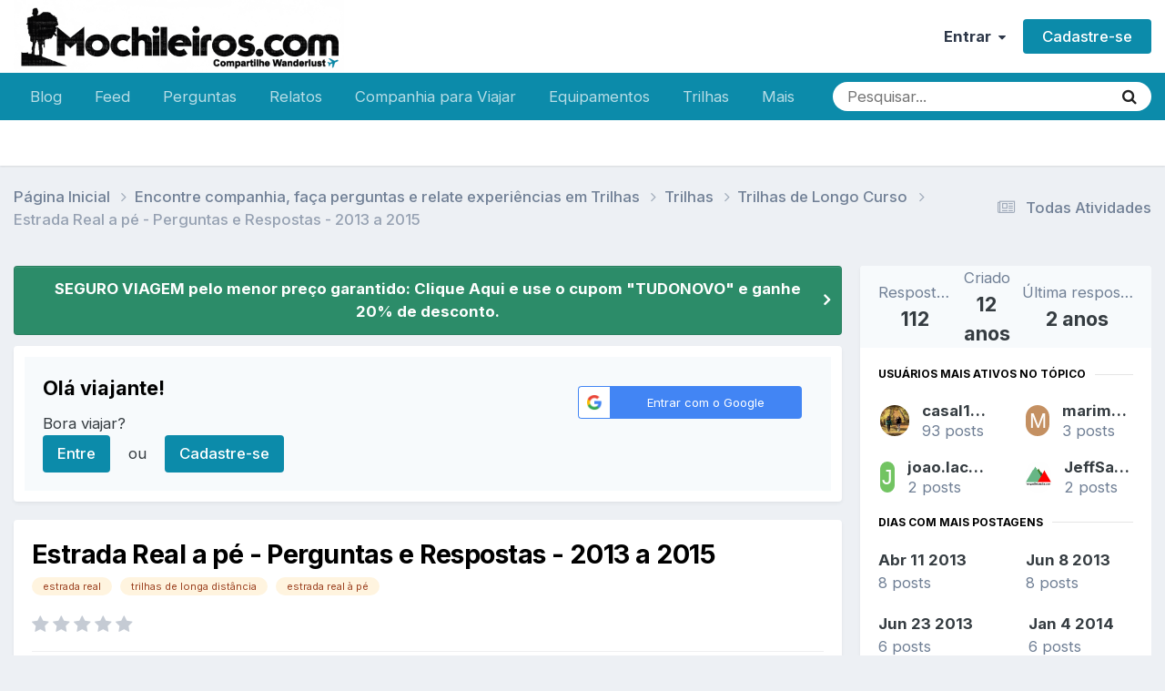

--- FILE ---
content_type: text/html;charset=UTF-8
request_url: https://www.mochileiros.com/topic/21255-estrada-real-a-p%C3%A9-perguntas-e-respostas-2013-a-2015/page/8/
body_size: 46559
content:
<!DOCTYPE html>
<html lang="pt-BR" dir="ltr">
	<head>
		<meta charset="utf-8">
        
		<title>Estrada Real a pé - Perguntas e Respostas - 2013 a 2015 - Página 8 - Trilhas de Longo Curso - Mochileiros.com</title>
		
		
		
			<!-- Google Tag Manager -->
<script>(function(w,d,s,l,i){w[l]=w[l]||[];w[l].push({'gtm.start':
new Date().getTime(),event:'gtm.js'});var f=d.getElementsByTagName(s)[0],
j=d.createElement(s),dl=l!='dataLayer'?'&l='+l:'';j.async=true;j.src=
'https://www.googletagmanager.com/gtm.js?id='+i+dl;f.parentNode.insertBefore(j,f);
})(window,document,'script','dataLayer','GTM-K35BNP6');</script>
<!-- End Google Tag Manager -->
		
		

	<meta name="viewport" content="width=device-width, initial-scale=1">



	<meta name="twitter:card" content="summary_large_image" />


	
		<meta name="twitter:site" content="@mochileiroscom" />
	



	
		
			
				<meta property="og:title" content="Estrada Real a pé - Perguntas e Respostas - 2013 a 2015">
			
		
	

	
		
			
				<meta property="og:type" content="website">
			
		
	

	
		
			
				<meta property="og:url" content="https://www.mochileiros.com/topic/21255-estrada-real-a-p%C3%A9-perguntas-e-respostas-2013-a-2015/">
			
		
	

	
		
			
				<meta property="og:updated_time" content="2023-01-27T22:08:13Z">
			
		
	

	
		
			
				<meta name="keywords" content="estrada real, trilhas de longa distância, estrada real à pé">
			
		
	

	
		
			
				<meta property="og:image" content="https://www.mochileiros.com/uploads/monthly_2019_05/DSC00238_zpse8osbn5m.jpg.eb57db24971e111f11fb5c1215e0c6f3.jpg">
			
		
	

	
		
			
				<meta property="og:site_name" content="Mochileiros.com">
			
		
	

	
		
			
				<meta property="og:locale" content="pt_BR">
			
		
	


	
		<link rel="first" href="https://www.mochileiros.com/topic/21255-estrada-real-a-p%C3%A9-perguntas-e-respostas-2013-a-2015/" />
	

	
		<link rel="prev" href="https://www.mochileiros.com/topic/21255-estrada-real-a-p%C3%A9-perguntas-e-respostas-2013-a-2015/page/7/" />
	

	
		<link rel="next" href="https://www.mochileiros.com/topic/21255-estrada-real-a-p%C3%A9-perguntas-e-respostas-2013-a-2015/page/9/" />
	

	
		<link rel="last" href="https://www.mochileiros.com/topic/21255-estrada-real-a-p%C3%A9-perguntas-e-respostas-2013-a-2015/page/12/" />
	

	
		<link rel="canonical" href="https://www.mochileiros.com/topic/21255-estrada-real-a-p%C3%A9-perguntas-e-respostas-2013-a-2015/page/8/" />
	

	
		<link as="style" rel="preload" href="https://www.mochileiros.com/applications/core/interface/ckeditor/ckeditor/skins/ips/editor.css?t=P1PF" />
	

<link rel="alternate" type="application/rss+xml" title="América do Sul" href="https://www.mochileiros.com/rss/1-am%C3%A9rica-do-sul.xml/" /><link rel="alternate" type="application/rss+xml" title="Mochilas" href="https://www.mochileiros.com/rss/4-mochilas.xml/" /><link rel="alternate" type="application/rss+xml" title="Roupas de Aventura" href="https://www.mochileiros.com/rss/5-roupas-de-aventura.xml/" /><link rel="alternate" type="application/rss+xml" title="Lojas de Camping e Aventura" href="https://www.mochileiros.com/rss/6-lojas-de-camping-e-aventura.xml/" />



<link rel="manifest" href="https://www.mochileiros.com/manifest.webmanifest/">
<meta name="msapplication-config" content="https://www.mochileiros.com/browserconfig.xml/">
<meta name="msapplication-starturl" content="/">
<meta name="application-name" content="Mochileiros.com">
<meta name="apple-mobile-web-app-title" content="Mochileiros.com">

	<meta name="theme-color" content="#ffffff">


	<meta name="msapplication-TileColor" content="#ffffff">





	

	
		
			<link rel="icon" sizes="36x36" href="https://www.mochileiros.com/uploads/monthly_2022_07/android-chrome-36x36.png?v=1710600331">
		
	

	
		
			<link rel="icon" sizes="48x48" href="https://www.mochileiros.com/uploads/monthly_2022_07/android-chrome-48x48.png?v=1710600331">
		
	

	
		
			<link rel="icon" sizes="72x72" href="https://www.mochileiros.com/uploads/monthly_2022_07/android-chrome-72x72.png?v=1710600331">
		
	

	
		
			<link rel="icon" sizes="96x96" href="https://www.mochileiros.com/uploads/monthly_2022_07/android-chrome-96x96.png?v=1710600331">
		
	

	
		
			<link rel="icon" sizes="144x144" href="https://www.mochileiros.com/uploads/monthly_2022_07/android-chrome-144x144.png?v=1710600331">
		
	

	
		
			<link rel="icon" sizes="192x192" href="https://www.mochileiros.com/uploads/monthly_2022_07/android-chrome-192x192.png?v=1710600331">
		
	

	
		
			<link rel="icon" sizes="256x256" href="https://www.mochileiros.com/uploads/monthly_2022_07/android-chrome-256x256.png?v=1710600331">
		
	

	
		
			<link rel="icon" sizes="384x384" href="https://www.mochileiros.com/uploads/monthly_2022_07/android-chrome-384x384.png?v=1710600331">
		
	

	
		
			<link rel="icon" sizes="512x512" href="https://www.mochileiros.com/uploads/monthly_2022_07/android-chrome-512x512.png?v=1710600331">
		
	

	
		
			<meta name="msapplication-square70x70logo" content="https://www.mochileiros.com/uploads/monthly_2022_07/msapplication-square70x70logo.png?v=1710600331"/>
		
	

	
		
			<meta name="msapplication-TileImage" content="https://www.mochileiros.com/uploads/monthly_2022_07/msapplication-TileImage.png?v=1710600331"/>
		
	

	
		
			<meta name="msapplication-square150x150logo" content="https://www.mochileiros.com/uploads/monthly_2022_07/msapplication-square150x150logo.png?v=1710600331"/>
		
	

	
		
			<meta name="msapplication-wide310x150logo" content="https://www.mochileiros.com/uploads/monthly_2022_07/msapplication-wide310x150logo.png?v=1710600331"/>
		
	

	
		
			<meta name="msapplication-square310x310logo" content="https://www.mochileiros.com/uploads/monthly_2022_07/msapplication-square310x310logo.png?v=1710600331"/>
		
	

	
		
			
				<link rel="apple-touch-icon" href="https://www.mochileiros.com/uploads/monthly_2022_07/apple-touch-icon-57x57.png?v=1710600331">
			
		
	

	
		
			
				<link rel="apple-touch-icon" sizes="60x60" href="https://www.mochileiros.com/uploads/monthly_2022_07/apple-touch-icon-60x60.png?v=1710600331">
			
		
	

	
		
			
				<link rel="apple-touch-icon" sizes="72x72" href="https://www.mochileiros.com/uploads/monthly_2022_07/apple-touch-icon-72x72.png?v=1710600331">
			
		
	

	
		
			
				<link rel="apple-touch-icon" sizes="76x76" href="https://www.mochileiros.com/uploads/monthly_2022_07/apple-touch-icon-76x76.png?v=1710600331">
			
		
	

	
		
			
				<link rel="apple-touch-icon" sizes="114x114" href="https://www.mochileiros.com/uploads/monthly_2022_07/apple-touch-icon-114x114.png?v=1710600331">
			
		
	

	
		
			
				<link rel="apple-touch-icon" sizes="120x120" href="https://www.mochileiros.com/uploads/monthly_2022_07/apple-touch-icon-120x120.png?v=1710600331">
			
		
	

	
		
			
				<link rel="apple-touch-icon" sizes="144x144" href="https://www.mochileiros.com/uploads/monthly_2022_07/apple-touch-icon-144x144.png?v=1710600331">
			
		
	

	
		
			
				<link rel="apple-touch-icon" sizes="152x152" href="https://www.mochileiros.com/uploads/monthly_2022_07/apple-touch-icon-152x152.png?v=1710600331">
			
		
	

	
		
			
				<link rel="apple-touch-icon" sizes="180x180" href="https://www.mochileiros.com/uploads/monthly_2022_07/apple-touch-icon-180x180.png?v=1710600331">
			
		
	




	<meta name="mobile-web-app-capable" content="yes">
	<meta name="apple-touch-fullscreen" content="yes">
	<meta name="apple-mobile-web-app-capable" content="yes">

	
		
	


<link rel="preload" href="//www.mochileiros.com/applications/core/interface/font/fontawesome-webfont.woff2?v=4.7.0" as="font" crossorigin="anonymous">
		


	<link rel="preconnect" href="https://fonts.googleapis.com">
	<link rel="preconnect" href="https://fonts.gstatic.com" crossorigin>
	
		<link href="https://fonts.googleapis.com/css2?family=Inter:wght@300;400;500;600;700&display=swap" rel="stylesheet">
	



	<link rel='stylesheet' href='https://www.mochileiros.com/uploads/css_built_27/341e4a57816af3ba440d891ca87450ff_framework.css?v=3b44eab0251765904733' media='all'>

	<link rel='stylesheet' href='https://www.mochileiros.com/uploads/css_built_27/05e81b71abe4f22d6eb8d1a929494829_responsive.css?v=3b44eab0251765904733' media='all'>

	<link rel='stylesheet' href='https://www.mochileiros.com/uploads/css_built_27/20446cf2d164adcc029377cb04d43d17_flags.css?v=3b44eab0251765904733' media='all'>

	<link rel='stylesheet' href='https://www.mochileiros.com/uploads/css_built_27/90eb5adf50a8c640f633d47fd7eb1778_core.css?v=3b44eab0251765904733' media='all'>

	<link rel='stylesheet' href='https://www.mochileiros.com/uploads/css_built_27/5a0da001ccc2200dc5625c3f3934497d_core_responsive.css?v=3b44eab0251765904733' media='all'>

	<link rel='stylesheet' href='https://www.mochileiros.com/uploads/css_built_27/62e269ced0fdab7e30e026f1d30ae516_forums.css?v=3b44eab0251765904733' media='all'>

	<link rel='stylesheet' href='https://www.mochileiros.com/uploads/css_built_27/76e62c573090645fb99a15a363d8620e_forums_responsive.css?v=3b44eab0251765904733' media='all'>

	<link rel='stylesheet' href='https://www.mochileiros.com/uploads/css_built_27/ebdea0c6a7dab6d37900b9190d3ac77b_topics.css?v=3b44eab0251765904733' media='all'>





<link rel='stylesheet' href='https://www.mochileiros.com/uploads/css_built_27/258adbb6e4f3e83cd3b355f84e3fa002_custom.css?v=3b44eab0251765904733' media='all'>




		
		

	
	<link rel='shortcut icon' href='https://www.mochileiros.com/uploads/monthly_2018_03/favicon.ico.2e5097b24b6dc46f0db18b9cba98cb59.ico' type="image/x-icon">

	</head>
	<body class='ipsApp ipsApp_front ipsJS_none ipsClearfix' data-controller='core.front.core.app' data-message="" data-pageApp='forums' data-pageLocation='front' data-pageModule='forums' data-pageController='topic' data-pageID='21255'  >
		
        
			<!-- Google Tag Manager (noscript) -->
<noscript><iframe src="https://www.googletagmanager.com/ns.html?id=GTM-K35BNP6"
height="0" width="0" style="display:none;visibility:hidden"></iframe></noscript>
<!-- End Google Tag Manager (noscript) -->
		

        

		<a href='#ipsLayout_mainArea' class='ipsHide' title='Ir para o conteúdo principal desta página' accesskey='m'>Ir para conteúdo</a>
		





		<div id='ipsLayout_header' class='ipsClearfix'>
			<header>
				<div class='ipsLayout_container'>
					


<a href='https://www.mochileiros.com/' id='elLogo' accesskey='1'><img src="https://www.mochileiros.com/uploads/monthly_2025_11/___1764139094____6.png.1ce68f6ca3d98b2364c9231557977f8b.png" alt='Mochileiros.com'></a>

					
						

	<ul id='elUserNav' class='ipsList_inline cSignedOut ipsResponsive_showDesktop'>
		
        
		
        
        
            
            <li id='elSignInLink'>
                <a href='https://www.mochileiros.com/login/' data-ipsMenu-closeOnClick="false" data-ipsMenu id='elUserSignIn'>
                    Entrar &nbsp;<i class='fa fa-caret-down'></i>
                </a>
                
<div id='elUserSignIn_menu' class='ipsMenu ipsMenu_auto ipsHide'>
	<form accept-charset='utf-8' method='post' action='https://www.mochileiros.com/login/'>
		<input type="hidden" name="csrfKey" value="ea399e4dbb8346769da98951980a0315">
		<input type="hidden" name="ref" value="aHR0cHM6Ly93d3cubW9jaGlsZWlyb3MuY29tL3RvcGljLzIxMjU1LWVzdHJhZGEtcmVhbC1hLXAlQzMlQTktcGVyZ3VudGFzLWUtcmVzcG9zdGFzLTIwMTMtYS0yMDE1L3BhZ2UvOC8=">
		<div data-role="loginForm">
			
			
			
				<div class='ipsColumns ipsColumns_noSpacing'>
					<div class='ipsColumn ipsColumn_wide' id='elUserSignIn_internal'>
						
<div class="ipsPad ipsForm ipsForm_vertical">
	<h4 class="ipsType_sectionHead">Entrar</h4>
	<br><br>
	<ul class='ipsList_reset'>
		<li class="ipsFieldRow ipsFieldRow_noLabel ipsFieldRow_fullWidth">
			
			
				<input type="text" placeholder="Nome de usuário ou endereço de e-mail" name="auth" autocomplete="email">
			
		</li>
		<li class="ipsFieldRow ipsFieldRow_noLabel ipsFieldRow_fullWidth">
			<input type="password" placeholder="Senha" name="password" autocomplete="current-password">
		</li>
		<li class="ipsFieldRow ipsFieldRow_checkbox ipsClearfix">
			<span class="ipsCustomInput">
				<input type="checkbox" name="remember_me" id="remember_me_checkbox" value="1" checked aria-checked="true">
				<span></span>
			</span>
			<div class="ipsFieldRow_content">
				<label class="ipsFieldRow_label" for="remember_me_checkbox">Lembrar dados</label>
				<span class="ipsFieldRow_desc">Não recomendado para computadores públicos</span>
			</div>
		</li>
		<li class="ipsFieldRow ipsFieldRow_fullWidth">
			<button type="submit" name="_processLogin" value="usernamepassword" class="ipsButton ipsButton_primary ipsButton_small" id="elSignIn_submit">Entrar</button>
			
				<p class="ipsType_right ipsType_small">
					
						<a href='https://www.mochileiros.com/lostpassword/' >
					
					Esqueceu sua senha?</a>
				</p>
			
		</li>
	</ul>
</div>
					</div>
					<div class='ipsColumn ipsColumn_wide'>
						<div class='ipsPadding' id='elUserSignIn_external'>
							<div class='ipsAreaBackground_light ipsPadding:half'>
								
								
									<div class='ipsType_center ipsMargin_top:half'>
										

<button type="submit" name="_processLogin" value="3" class='ipsButton ipsButton_verySmall ipsButton_fullWidth ipsSocial ipsSocial_google' style="background-color: #4285F4">
	
		<span class='ipsSocial_icon'>
			
				<i class='fa fa-google'></i>
			
		</span>
		<span class='ipsSocial_text'>Entrar com o Google</span>
	
</button>
									</div>
								
							</div>
						</div>
					</div>
				</div>
			
		</div>
	</form>
</div>
            </li>
            
        
		
			<li>
				
					<a href='https://www.mochileiros.com/register/' data-ipsDialog data-ipsDialog-size='narrow' data-ipsDialog-title='Cadastre-se' id='elRegisterButton' class='ipsButton ipsButton_normal ipsButton_primary'>Cadastre-se</a>
				
			</li>
		
	</ul>

						
<ul class='ipsMobileHamburger ipsList_reset ipsResponsive_hideDesktop'>
	<li data-ipsDrawer data-ipsDrawer-drawerElem='#elMobileDrawer'>
		<a href='#'>
			
			
				
			
			
			
			<i class='fa fa-navicon'></i>
		</a>
	</li>
</ul>
					
				</div>
			</header>
			

	<nav data-controller='core.front.core.navBar' class=' ipsResponsive_showDesktop'>
		<div class='ipsNavBar_primary ipsLayout_container '>
			<ul data-role="primaryNavBar" class='ipsClearfix'>
				


	
		
		
		<li  id='elNavSecondary_87' data-role="navBarItem" data-navApp="core" data-navExt="CustomItem">
			
			
				<a href="https://www.mochileiros.com/blog"  data-navItem-id="87" >
					Blog<span class='ipsNavBar_active__identifier'></span>
				</a>
			
			
		</li>
	
	

	
		
		
		<li  id='elNavSecondary_196' data-role="navBarItem" data-navApp="core" data-navExt="CustomItem">
			
			
				<a href="https://www.mochileiros.com/discover/"  data-navItem-id="196" >
					Feed<span class='ipsNavBar_active__identifier'></span>
				</a>
			
			
		</li>
	
	

	
		
		
		<li  id='elNavSecondary_205' data-role="navBarItem" data-navApp="core" data-navExt="CustomItem">
			
			
				<a href="https://www.mochileiros.com/forum/255-fa%C3%A7a-perguntas/"  data-navItem-id="205" >
					Perguntas<span class='ipsNavBar_active__identifier'></span>
				</a>
			
			
		</li>
	
	

	
		
		
		<li  id='elNavSecondary_153' data-role="navBarItem" data-navApp="core" data-navExt="CustomItem">
			
			
				<a href="https://www.mochileiros.com/forum/13-relatos-de-viagem/"  data-navItem-id="153" >
					Relatos<span class='ipsNavBar_active__identifier'></span>
				</a>
			
			
				<ul class='ipsNavBar_secondary ipsHide' data-role='secondaryNavBar'>
					


	
		
		
		<li  id='elNavSecondary_195' data-role="navBarItem" data-navApp="core" data-navExt="CustomItem">
			
			
				<a href="https://www.mochileiros.com/novos-relatos-de-viagem/"  data-navItem-id="195" >
					Novos Relatos<span class='ipsNavBar_active__identifier'></span>
				</a>
			
			
		</li>
	
	

					<li class='ipsHide' id='elNavigationMore_153' data-role='navMore'>
						<a href='#' data-ipsMenu data-ipsMenu-appendTo='#elNavigationMore_153' id='elNavigationMore_153_dropdown'>Mais <i class='fa fa-caret-down'></i></a>
						<ul class='ipsHide ipsMenu ipsMenu_auto' id='elNavigationMore_153_dropdown_menu' data-role='moreDropdown'></ul>
					</li>
				</ul>
			
		</li>
	
	

	
		
		
		<li  id='elNavSecondary_190' data-role="navBarItem" data-navApp="core" data-navExt="CustomItem">
			
			
				<a href="https://www.mochileiros.com/forum/23-companhia-para-viajar/"  data-navItem-id="190" >
					Companhia para Viajar<span class='ipsNavBar_active__identifier'></span>
				</a>
			
			
		</li>
	
	

	
		
		
		<li  id='elNavSecondary_193' data-role="navBarItem" data-navApp="core" data-navExt="CustomItem">
			
			
				<a href="https://www.mochileiros.com/forum/17-equipamentos/"  data-navItem-id="193" >
					Equipamentos<span class='ipsNavBar_active__identifier'></span>
				</a>
			
			
		</li>
	
	

	
		
		
		<li  id='elNavSecondary_194' data-role="navBarItem" data-navApp="core" data-navExt="CustomItem">
			
			
				<a href="https://www.mochileiros.com/forum/218-trilhas-e-travessias/"  data-navItem-id="194" >
					Trilhas<span class='ipsNavBar_active__identifier'></span>
				</a>
			
			
		</li>
	
	

	
		
		
		<li  id='elNavSecondary_197' data-role="navBarItem" data-navApp="core" data-navExt="CustomItem">
			
			
				<a href="https://www.mochileiros.com/seguro-viagem/"  data-navItem-id="197" >
					Seguro Viagem<span class='ipsNavBar_active__identifier'></span>
				</a>
			
			
		</li>
	
	

	
		
		
		<li  id='elNavSecondary_169' data-role="navBarItem" data-navApp="core" data-navExt="CustomItem">
			
			
				<a href="https://www.mochileiros.com/descontos/"  data-navItem-id="169" >
					Cupom de Desconto<span class='ipsNavBar_active__identifier'></span>
				</a>
			
			
		</li>
	
	

	
		
		
		<li  id='elNavSecondary_214' data-role="navBarItem" data-navApp="core" data-navExt="CustomItem">
			
			
				<a href="https://www.mochileiros.com/blog/mochilao"  data-navItem-id="214" >
					Mochilão<span class='ipsNavBar_active__identifier'></span>
				</a>
			
			
		</li>
	
	

	
		
		
		<li  id='elNavSecondary_215' data-role="navBarItem" data-navApp="core" data-navExt="CustomItem">
			
			
				<a href="https://www.mochileiros.com/blog/sobre-o-mochileiros"  data-navItem-id="215" >
					Quem Somos<span class='ipsNavBar_active__identifier'></span>
				</a>
			
			
		</li>
	
	

	
		
		
		<li  id='elNavSecondary_192' data-role="navBarItem" data-navApp="core" data-navExt="CustomItem">
			
			
				<a href="https://www.mochileiros.com/contact/"  data-navItem-id="192" >
					Contato<span class='ipsNavBar_active__identifier'></span>
				</a>
			
			
		</li>
	
	

				<li class='ipsHide' id='elNavigationMore' data-role='navMore'>
					<a href='#' data-ipsMenu data-ipsMenu-appendTo='#elNavigationMore' id='elNavigationMore_dropdown'>Mais</a>
					<ul class='ipsNavBar_secondary ipsHide' data-role='secondaryNavBar'>
						<li class='ipsHide' id='elNavigationMore_more' data-role='navMore'>
							<a href='#' data-ipsMenu data-ipsMenu-appendTo='#elNavigationMore_more' id='elNavigationMore_more_dropdown'>Mais <i class='fa fa-caret-down'></i></a>
							<ul class='ipsHide ipsMenu ipsMenu_auto' id='elNavigationMore_more_dropdown_menu' data-role='moreDropdown'></ul>
						</li>
					</ul>
				</li>
			</ul>
			

	<div id="elSearchWrapper">
		<div id='elSearch' data-controller="core.front.core.quickSearch">
			<form accept-charset='utf-8' action='//www.mochileiros.com/search/?do=quicksearch' method='post'>
                <input type='search' id='elSearchField' placeholder='Pesquisar...' name='q' autocomplete='off' aria-label='Pesquisar'>
                <details class='cSearchFilter'>
                    <summary class='cSearchFilter__text'></summary>
                    <ul class='cSearchFilter__menu'>
                        
                        <li><label><input type="radio" name="type" value="all" ><span class='cSearchFilter__menuText'>Em todos os locais</span></label></li>
                        
                            
                                <li><label><input type="radio" name="type" value='contextual_{&quot;type&quot;:&quot;forums_topic&quot;,&quot;nodes&quot;:620}' checked><span class='cSearchFilter__menuText'>Este Fórum</span></label></li>
                            
                                <li><label><input type="radio" name="type" value='contextual_{&quot;type&quot;:&quot;forums_topic&quot;,&quot;item&quot;:21255}' checked><span class='cSearchFilter__menuText'>Este Tópico</span></label></li>
                            
                        
                        
                            <li><label><input type="radio" name="type" value="core_statuses_status"><span class='cSearchFilter__menuText'>Atualizações de Status</span></label></li>
                        
                            <li><label><input type="radio" name="type" value="forums_topic"><span class='cSearchFilter__menuText'>Tópicos</span></label></li>
                        
                            <li><label><input type="radio" name="type" value="cms_pages_pageitem"><span class='cSearchFilter__menuText'>Páginas</span></label></li>
                        
                            <li><label><input type="radio" name="type" value="core_members"><span class='cSearchFilter__menuText'>Membros</span></label></li>
                        
                    </ul>
                </details>
				<button class='cSearchSubmit' type="submit" aria-label='Pesquisar'><i class="fa fa-search"></i></button>
			</form>
		</div>
	</div>

		</div>
	</nav>

			
<ul id='elMobileNav' class='ipsResponsive_hideDesktop' data-controller='core.front.core.mobileNav'>
	
		
			
			
				
				
			
				
				
			
				
					<li id='elMobileBreadcrumb'>
						<a href='https://www.mochileiros.com/forum/620-trilhas-de-longo-curso/'>
							<span>Trilhas de Longo Curso</span>
						</a>
					</li>
				
				
			
				
				
			
		
	
	
	
	<li >
		<a data-action="defaultStream" href='https://www.mochileiros.com/discover/'><i class="fa fa-newspaper-o" aria-hidden="true"></i></a>
	</li>

	

	
		<li class='ipsJS_show'>
			<a href='https://www.mochileiros.com/search/'><i class='fa fa-search'></i></a>
		</li>
	
</ul>
		</div>
		<main id='ipsLayout_body' class='ipsLayout_container'>
			<div id='ipsLayout_contentArea'>
				<div id='ipsLayout_contentWrapper'>
					
<nav class='ipsBreadcrumb ipsBreadcrumb_top ipsFaded_withHover'>
	

	<ul class='ipsList_inline ipsPos_right'>
		
		<li >
			<a data-action="defaultStream" class='ipsType_light '  href='https://www.mochileiros.com/discover/'><i class="fa fa-newspaper-o" aria-hidden="true"></i> <span>Todas Atividades</span></a>
		</li>
		
	</ul>

	<ul data-role="breadcrumbList">
		<li>
			<a title="Página Inicial" href='https://www.mochileiros.com/'>
				<span>Página Inicial <i class='fa fa-angle-right'></i></span>
			</a>
		</li>
		
		
			<li>
				
					<a href='https://www.mochileiros.com/forum/199-encontre-companhia-fa%C3%A7a-perguntas-e-relate-experi%C3%AAncias-em-trilhas/'>
						<span>Encontre companhia, faça perguntas e relate experiências em Trilhas <i class='fa fa-angle-right' aria-hidden="true"></i></span>
					</a>
				
			</li>
		
			<li>
				
					<a href='https://www.mochileiros.com/forum/218-trilhas/'>
						<span>Trilhas <i class='fa fa-angle-right' aria-hidden="true"></i></span>
					</a>
				
			</li>
		
			<li>
				
					<a href='https://www.mochileiros.com/forum/620-trilhas-de-longo-curso/'>
						<span>Trilhas de Longo Curso <i class='fa fa-angle-right' aria-hidden="true"></i></span>
					</a>
				
			</li>
		
			<li>
				
					Estrada Real a pé - Perguntas e Respostas - 2013 a 2015
				
			</li>
		
	</ul>
</nav>
					
					<div id='ipsLayout_mainArea'>
						
						
						
						

	


	<div class='cAnnouncementsContent'>
		
		<div class='cAnnouncementContentTop ipsAnnouncement ipsMessage_success ipsType_center'>
            
            <a href='https://www.segurospromo.com.br/?utm_medium=afiliado&amp;pcrid=1546&amp;utm_source=site-blog&amp;pcrtt=barra' target="_blank" rel='noopener'>SEGURO VIAGEM pelo menor preço garantido: Clique Aqui e use o cupom &quot;TUDONOVO&quot; e ganhe 20% de desconto.</a>
            
		</div>
		
	</div>



	<div class='cWidgetContainer '  data-role='widgetReceiver' data-orientation='horizontal' data-widgetArea='header'>
		<ul class='ipsList_reset'>
			
				
					
					<li class='ipsWidget ipsWidget_horizontal ipsBox  ' data-blockID='app_core_guestSignUp_250v8prw8' data-blockConfig="true" data-blockTitle="Registro de Visitantes" data-blockErrorMessage="Este bloco é mostrado apenas para visitantes."  data-controller='core.front.widgets.block'>




	<div class='ipsWidget_inner ipsPos_center ipsPad_half'>
		<div class="ipsAreaBackground_light ipsPad">
		    <div class="ipsGrid ipsGrid_collapsePhone">
		        <div class='ipsGrid_span8'>
		            <h2 class="ipsType_sectionHead ipsSpacer_bottom ipsSpacer_half">Olá viajante! </h2>
		            <div class="ipsType_richText ipsType_contained">
						<p>
	Bora viajar?
</p>

		            </div>
		            
		            
			            <ul class="ipsList_inline">
			                <li>
			                    <a href='https://www.mochileiros.com/login/' class="ipsButton ipsButton_primary ipsButton_verySmall ipsPos_right">Entre</a>
			                </li>
			                <li>ou</li>
			                <li>
			                    <a href='https://www.mochileiros.com/register/' class="ipsButton ipsButton_primary ipsButton_verySmall ipsPos_right">Cadastre-se</a>
			                </li>
			            </ul>
			        
		        </div>
		        
			        <div class='ipsGrid_span4 cSignInTeaser_right'>
						<form accept-charset='utf-8' method='post' action='https://www.mochileiros.com/login/' target="_parent">
							<input type="hidden" name="csrfKey" value="ea399e4dbb8346769da98951980a0315">
							<input type="hidden" name="ref" value="aHR0cHM6Ly93d3cubW9jaGlsZWlyb3MuY29tL3RvcGljLzIxMjU1LWVzdHJhZGEtcmVhbC1hLXAlQzMlQTktcGVyZ3VudGFzLWUtcmVzcG9zdGFzLTIwMTMtYS0yMDE1L3BhZ2UvOC8=">
				            
					            <div class='ipsPad_half ipsType_center ipsPos_center'>
					                

<button type="submit" name="_processLogin" value="3" class='ipsButton ipsButton_verySmall ipsButton_fullWidth ipsSocial ipsSocial_google' style="background-color: #4285F4">
	
		<span class='ipsSocial_icon'>
			
				<i class='fa fa-google'></i>
			
		</span>
		<span class='ipsSocial_text'>Entrar com o Google</span>
	
</button>
					            </div>
				            
				        </form>
			        </div>
		        
		    </div>
		</div>
	</div>
</li>
				
			
		</ul>
	</div>

						



<div class="ipsPageHeader ipsResponsive_pull ipsBox ipsPadding sm:ipsPadding:half ipsMargin_bottom">
		
	
	<div class="ipsFlex ipsFlex-ai:center ipsFlex-fw:wrap ipsGap:4">
		<div class="ipsFlex-flex:11">
			<h1 class="ipsType_pageTitle ipsContained_container">
				

				
				
					<span class="ipsType_break ipsContained">
						<span>Estrada Real a pé - Perguntas e Respostas - 2013 a 2015</span>
					</span>
				
			</h1>
			
			
				


	
		<ul class='ipsTags ipsList_inline ' >
			
				
					

<li >
	
	<a href="https://www.mochileiros.com/tags/estrada%20real/" class='ipsTag' title="Localizar outros conteúdos com a tag 'estrada real'" rel="tag" data-tag-label="estrada real"><span>estrada real</span></a>
	
</li>
				
					

<li >
	
	<a href="https://www.mochileiros.com/tags/trilhas%20de%20longa%20dist%C3%A2ncia/" class='ipsTag' title="Localizar outros conteúdos com a tag 'trilhas de longa distância'" rel="tag" data-tag-label="trilhas de longa distância"><span>trilhas de longa distância</span></a>
	
</li>
				
					

<li >
	
	<a href="https://www.mochileiros.com/tags/estrada%20real%20%C3%A0%20p%C3%A9/" class='ipsTag' title="Localizar outros conteúdos com a tag 'estrada real à pé'" rel="tag" data-tag-label="estrada real à pé"><span>estrada real à pé</span></a>
	
</li>
				
			
			
		</ul>
		
	

			
		</div>
		
			<div class="ipsFlex-flex:00 ipsType_light">
				
				
<div  class='ipsClearfix ipsRating  ipsRating_veryLarge'>
	
	<ul class='ipsRating_collective'>
		
			
				<li class='ipsRating_off'>
					<i class='fa fa-star'></i>
				</li>
			
		
			
				<li class='ipsRating_off'>
					<i class='fa fa-star'></i>
				</li>
			
		
			
				<li class='ipsRating_off'>
					<i class='fa fa-star'></i>
				</li>
			
		
			
				<li class='ipsRating_off'>
					<i class='fa fa-star'></i>
				</li>
			
		
			
				<li class='ipsRating_off'>
					<i class='fa fa-star'></i>
				</li>
			
		
	</ul>
</div>
			</div>
		
	</div>
	<hr class="ipsHr">
	<div class="ipsPageHeader__meta ipsFlex ipsFlex-jc:between ipsFlex-ai:center ipsFlex-fw:wrap ipsGap:3">
		<div class="ipsFlex-flex:11">
			<div class="ipsPhotoPanel ipsPhotoPanel_mini ipsPhotoPanel_notPhone ipsClearfix">
				


	<a href="https://www.mochileiros.com/profile/16493-casal100/" rel="nofollow" data-ipsHover data-ipsHover-width="370" data-ipsHover-target="https://www.mochileiros.com/profile/16493-casal100/?do=hovercard" class="ipsUserPhoto ipsUserPhoto_mini" title="Ir para o perfil de casal100">
		<img src='https://www.mochileiros.com/uploads/monthly_2019_09/Sequence-01.Still002.thumb.jpg.64b233dd4785cf0adf081326ed9419c3.jpg' alt='casal100' loading="lazy">
	</a>

				<div>
					<p class="ipsType_reset ipsType_blendLinks">
						<span class="ipsType_normal">
						
							<strong>Por 


<a href='https://www.mochileiros.com/profile/16493-casal100/' rel="nofollow" data-ipsHover data-ipsHover-width='370' data-ipsHover-target='https://www.mochileiros.com/profile/16493-casal100/?do=hovercard&amp;referrer=https%253A%252F%252Fwww.mochileiros.com%252Ftopic%252F21255-estrada-real-a-p%2525C3%2525A9-perguntas-e-respostas-2013-a-2015%252Fpage%252F8%252F' title="Ir para o perfil de casal100" class="ipsType_break">casal100</a></strong><br>
							<span class="ipsType_light"><time datetime='2013-04-11T19:09:16Z' title='04/11/13 19:09' data-short='12 anos'>Abril 11, 2013 </time> em <a href="https://www.mochileiros.com/forum/620-trilhas-de-longo-curso/">Trilhas de Longo Curso</a></span>
						
						</span>
					</p>
				</div>
			</div>
		</div>
		
			<div class="ipsFlex-flex:01 ipsResponsive_hidePhone">
				<div class="ipsShareLinks">
					
						


    <a href='#elShareItem_817591933_menu' id='elShareItem_817591933' data-ipsMenu class='ipsShareButton ipsButton ipsButton_verySmall ipsButton_link ipsButton_link--light'>
        <span><i class='fa fa-share-alt'></i></span> &nbsp;Compartilhar
    </a>

    <div class='ipsPadding ipsMenu ipsMenu_normal ipsHide' id='elShareItem_817591933_menu' data-controller="core.front.core.sharelink">
        
        
        <span data-ipsCopy data-ipsCopy-flashmessage>
            <a href="https://www.mochileiros.com/topic/21255-estrada-real-a-p%C3%A9-perguntas-e-respostas-2013-a-2015/" class="ipsButton ipsButton_light ipsButton_small ipsButton_fullWidth" data-role="copyButton" data-clipboard-text="https://www.mochileiros.com/topic/21255-estrada-real-a-p%C3%A9-perguntas-e-respostas-2013-a-2015/" data-ipstooltip title='Copy Link to Clipboard'><i class="fa fa-clone"></i> https://www.mochileiros.com/topic/21255-estrada-real-a-p%C3%A9-perguntas-e-respostas-2013-a-2015/</a>
        </span>
        <ul class='ipsShareLinks ipsMargin_top:half'>
            
                <li>
<a href="https://x.com/share?url=https%3A%2F%2Fwww.mochileiros.com%2Ftopic%2F21255-estrada-real-a-p%2525C3%2525A9-perguntas-e-respostas-2013-a-2015%2F" class="cShareLink cShareLink_x" target="_blank" data-role="shareLink" title='Share on X' data-ipsTooltip rel='nofollow noopener'>
    <i class="fa fa-x"></i>
</a></li>
            
                <li>
<a href="https://www.facebook.com/sharer/sharer.php?u=https%3A%2F%2Fwww.mochileiros.com%2Ftopic%2F21255-estrada-real-a-p%25C3%25A9-perguntas-e-respostas-2013-a-2015%2F" class="cShareLink cShareLink_facebook" target="_blank" data-role="shareLink" title='Compartilhar no Facebook' data-ipsTooltip rel='noopener nofollow'>
	<i class="fa fa-facebook"></i>
</a></li>
            
                <li>
<a href="https://www.reddit.com/submit?url=https%3A%2F%2Fwww.mochileiros.com%2Ftopic%2F21255-estrada-real-a-p%25C3%25A9-perguntas-e-respostas-2013-a-2015%2F&amp;title=Estrada+Real+a+p%C3%A9+-+Perguntas+e+Respostas+-+2013+a+2015" rel="nofollow noopener" class="cShareLink cShareLink_reddit" target="_blank" title='Compartilhar no Reddit' data-ipsTooltip>
	<i class="fa fa-reddit"></i>
</a></li>
            
                <li>
<a href="https://www.linkedin.com/shareArticle?mini=true&amp;url=https%3A%2F%2Fwww.mochileiros.com%2Ftopic%2F21255-estrada-real-a-p%25C3%25A9-perguntas-e-respostas-2013-a-2015%2F&amp;title=Estrada+Real+a+p%C3%A9+-+Perguntas+e+Respostas+-+2013+a+2015" rel="nofollow noopener" class="cShareLink cShareLink_linkedin" target="_blank" data-role="shareLink" title='Compartilhar no LinkedIn' data-ipsTooltip>
	<i class="fa fa-linkedin"></i>
</a></li>
            
                <li>
<a href="https://pinterest.com/pin/create/button/?url=https://www.mochileiros.com/topic/21255-estrada-real-a-p%25C3%25A9-perguntas-e-respostas-2013-a-2015/&amp;media=https://www.mochileiros.com/uploads/monthly_2025_11/___1764139094____3-COMPRESS.png.74c61b30e434a9f43688ebae54147135.png" class="cShareLink cShareLink_pinterest" rel="nofollow noopener" target="_blank" data-role="shareLink" title='Compartilhar no Pinterest' data-ipsTooltip>
	<i class="fa fa-pinterest"></i>
</a></li>
            
        </ul>
        
            <hr class='ipsHr'>
            <button class='ipsHide ipsButton ipsButton_verySmall ipsButton_light ipsButton_fullWidth ipsMargin_top:half' data-controller='core.front.core.webshare' data-role='webShare' data-webShareTitle='Estrada Real a pé - Perguntas e Respostas - 2013 a 2015' data-webShareText='Estrada Real a pé - Perguntas e Respostas - 2013 a 2015' data-webShareUrl='https://www.mochileiros.com/topic/21255-estrada-real-a-p%C3%A9-perguntas-e-respostas-2013-a-2015/'>More sharing options...</button>
        
    </div>

					
					
                    

					



					

<div data-followApp='forums' data-followArea='topic' data-followID='21255' data-controller='core.front.core.followButton'>
	

	<a href='https://www.mochileiros.com/login/' rel="nofollow" class="ipsFollow ipsPos_middle ipsButton ipsButton_light ipsButton_verySmall ipsButton_disabled" data-role="followButton" data-ipsTooltip title='Entre para seguir isso'>
		<span>Seguidores</span>
		<span class='ipsCommentCount'>0</span>
	</a>

</div>
				</div>
			</div>
					
	</div>
	
	
</div>








<div class="ipsClearfix">
	<ul class="ipsToolList ipsToolList_horizontal ipsClearfix ipsSpacer_both ">
		
			<li class="ipsToolList_primaryAction">
				<span data-controller="forums.front.topic.reply">
					
						<a href="#replyForm" rel="nofollow" class="ipsButton ipsButton_important ipsButton_medium ipsButton_fullWidth" data-action="replyToTopic">Responder</a>
					
				</span>
			</li>
		
		
			<li class="ipsResponsive_hidePhone">
				
					<a href="https://www.mochileiros.com/forum/620-trilhas-de-longo-curso/?do=add" rel="nofollow" class="ipsButton ipsButton_link ipsButton_medium ipsButton_fullWidth" title="Crie um novo tópico neste fórum">Criar Novo Tópico</a>
				
			</li>
		
		
	</ul>
</div>

<div id="comments" data-controller="core.front.core.commentFeed,forums.front.topic.view, core.front.core.ignoredComments" data-autopoll data-baseurl="https://www.mochileiros.com/topic/21255-estrada-real-a-p%C3%A9-perguntas-e-respostas-2013-a-2015/"  data-feedid="topic-21255" class="cTopic ipsClear ipsSpacer_top">
	
			

				<div class="ipsBox ipsResponsive_pull ipsPadding:half ipsClearfix ipsClear ipsMargin_bottom">
					
					
						


	
	<ul class='ipsPagination' id='elPagination_230780b21ce7aadaaf00b53dfd3c6d75_409623869' data-ipsPagination-seoPagination='true' data-pages='12' data-ipsPagination  data-ipsPagination-pages="12" data-ipsPagination-perPage='10'>
		
			
				<li class='ipsPagination_first'><a href='https://www.mochileiros.com/topic/21255-estrada-real-a-p%C3%A9-perguntas-e-respostas-2013-a-2015/#comments' rel="first" data-page='1' data-ipsTooltip title='Primeira Página'><i class='fa fa-angle-double-left'></i></a></li>
				<li class='ipsPagination_prev'><a href='https://www.mochileiros.com/topic/21255-estrada-real-a-p%C3%A9-perguntas-e-respostas-2013-a-2015/page/7/#comments' rel="prev" data-page='7' data-ipsTooltip title='Página Anterior'>Anterior</a></li>
				
					<li class='ipsPagination_page'><a href='https://www.mochileiros.com/topic/21255-estrada-real-a-p%C3%A9-perguntas-e-respostas-2013-a-2015/page/3/#comments' data-page='3'>3</a></li>
				
					<li class='ipsPagination_page'><a href='https://www.mochileiros.com/topic/21255-estrada-real-a-p%C3%A9-perguntas-e-respostas-2013-a-2015/page/4/#comments' data-page='4'>4</a></li>
				
					<li class='ipsPagination_page'><a href='https://www.mochileiros.com/topic/21255-estrada-real-a-p%C3%A9-perguntas-e-respostas-2013-a-2015/page/5/#comments' data-page='5'>5</a></li>
				
					<li class='ipsPagination_page'><a href='https://www.mochileiros.com/topic/21255-estrada-real-a-p%C3%A9-perguntas-e-respostas-2013-a-2015/page/6/#comments' data-page='6'>6</a></li>
				
					<li class='ipsPagination_page'><a href='https://www.mochileiros.com/topic/21255-estrada-real-a-p%C3%A9-perguntas-e-respostas-2013-a-2015/page/7/#comments' data-page='7'>7</a></li>
				
			
			<li class='ipsPagination_page ipsPagination_active'><a href='https://www.mochileiros.com/topic/21255-estrada-real-a-p%C3%A9-perguntas-e-respostas-2013-a-2015/page/8/#comments' data-page='8'>8</a></li>
			
				
					<li class='ipsPagination_page'><a href='https://www.mochileiros.com/topic/21255-estrada-real-a-p%C3%A9-perguntas-e-respostas-2013-a-2015/page/9/#comments' data-page='9'>9</a></li>
				
					<li class='ipsPagination_page'><a href='https://www.mochileiros.com/topic/21255-estrada-real-a-p%C3%A9-perguntas-e-respostas-2013-a-2015/page/10/#comments' data-page='10'>10</a></li>
				
					<li class='ipsPagination_page'><a href='https://www.mochileiros.com/topic/21255-estrada-real-a-p%C3%A9-perguntas-e-respostas-2013-a-2015/page/11/#comments' data-page='11'>11</a></li>
				
					<li class='ipsPagination_page'><a href='https://www.mochileiros.com/topic/21255-estrada-real-a-p%C3%A9-perguntas-e-respostas-2013-a-2015/page/12/#comments' data-page='12'>12</a></li>
				
				<li class='ipsPagination_next'><a href='https://www.mochileiros.com/topic/21255-estrada-real-a-p%C3%A9-perguntas-e-respostas-2013-a-2015/page/9/#comments' rel="next" data-page='9' data-ipsTooltip title='Próxima página'>Próxima</a></li>
				<li class='ipsPagination_last'><a href='https://www.mochileiros.com/topic/21255-estrada-real-a-p%C3%A9-perguntas-e-respostas-2013-a-2015/page/12/#comments' rel="last" data-page='12' data-ipsTooltip title='Última página'><i class='fa fa-angle-double-right'></i></a></li>
			
			
				<li class='ipsPagination_pageJump'>
					<a href='#' data-ipsMenu data-ipsMenu-closeOnClick='false' data-ipsMenu-appendTo='#elPagination_230780b21ce7aadaaf00b53dfd3c6d75_409623869' id='elPagination_230780b21ce7aadaaf00b53dfd3c6d75_409623869_jump'>Página 8 de 12 &nbsp;<i class='fa fa-caret-down'></i></a>
					<div class='ipsMenu ipsMenu_narrow ipsPadding ipsHide' id='elPagination_230780b21ce7aadaaf00b53dfd3c6d75_409623869_jump_menu'>
						<form accept-charset='utf-8' method='post' action='https://www.mochileiros.com/topic/21255-estrada-real-a-p%C3%A9-perguntas-e-respostas-2013-a-2015/#comments' data-role="pageJump" data-baseUrl='#'>
							<ul class='ipsForm ipsForm_horizontal'>
								<li class='ipsFieldRow'>
									<input type='number' min='1' max='12' placeholder='Número de páginas' class='ipsField_fullWidth' name='page'>
								</li>
								<li class='ipsFieldRow ipsFieldRow_fullWidth'>
									<input type='submit' class='ipsButton_fullWidth ipsButton ipsButton_verySmall ipsButton_primary' value='Ir'>
								</li>
							</ul>
						</form>
					</div>
				</li>
			
		
	</ul>

					
				</div>
			
	

	

<div data-controller='core.front.core.recommendedComments' data-url='https://www.mochileiros.com/topic/21255-estrada-real-a-p%C3%A9-perguntas-e-respostas-2013-a-2015/?recommended=comments' class='ipsRecommendedComments ipsHide'>
	<div data-role="recommendedComments">
		<h2 class='ipsType_sectionHead ipsType_large ipsType_bold ipsMargin_bottom'>Posts Recomendados</h2>
		
	</div>
</div>
	
	<div id="elPostFeed" data-role="commentFeed" data-controller="core.front.core.moderation" >
		<form action="https://www.mochileiros.com/topic/21255-estrada-real-a-p%C3%A9-perguntas-e-respostas-2013-a-2015/page/8/?csrfKey=ea399e4dbb8346769da98951980a0315&amp;do=multimodComment" method="post" data-ipspageaction data-role="moderationTools">
			
			
				

					

					
					



<a id='findComment-390989'></a>
<a id='comment-390989'></a>
<article data-memberGroup="9"  id='elComment_390989' class='cPost ipsBox ipsResponsive_pull  ipsComment  ipsComment_parent ipsClearfix ipsClear ipsColumns ipsColumns_noSpacing ipsColumns_collapsePhone ipsComment_highlighted   '>
	

	
		<div class='ipsResponsive_showPhone ipsComment_badges'>
			<ul class='ipsList_reset ipsFlex ipsFlex-fw:wrap ipsGap:2 ipsGap_row:1'>
				
					<li><strong class='ipsBadge ipsBadge_large ipsBadge_highlightedGroup'>Membros de Honra</strong></li>
				
				
				
				
			</ul>
		</div>
	

	<div class='cAuthorPane_mobile ipsResponsive_showPhone'>
		<div class='cAuthorPane_photo'>
			<div class='cAuthorPane_photoWrap'>
				


	<a href="https://www.mochileiros.com/profile/16493-casal100/" rel="nofollow" data-ipsHover data-ipsHover-width="370" data-ipsHover-target="https://www.mochileiros.com/profile/16493-casal100/?do=hovercard" class="ipsUserPhoto ipsUserPhoto_large" title="Ir para o perfil de casal100">
		<img src='https://www.mochileiros.com/uploads/monthly_2019_09/Sequence-01.Still002.thumb.jpg.64b233dd4785cf0adf081326ed9419c3.jpg' alt='casal100' loading="lazy">
	</a>

				
				
					<a href="https://www.mochileiros.com/profile/16493-casal100/badges/" rel="nofollow">
						
<img src='https://www.mochileiros.com/uploads/monthly_2021_06/13_Veteran.svg' loading="lazy" alt="Veterano" class="cAuthorPane_badge cAuthorPane_badge--rank ipsOutline ipsOutline:2px" data-ipsTooltip title="Rank: Veterano (13/14)">
					</a>
				
			</div>
		</div>
		<div class='cAuthorPane_content'>
			<h3 class='ipsType_sectionHead cAuthorPane_author ipsType_break ipsType_blendLinks ipsFlex ipsFlex-ai:center'>
				


<a href='https://www.mochileiros.com/profile/16493-casal100/' rel="nofollow" data-ipsHover data-ipsHover-width='370' data-ipsHover-target='https://www.mochileiros.com/profile/16493-casal100/?do=hovercard&amp;referrer=https%253A%252F%252Fwww.mochileiros.com%252Ftopic%252F21255-estrada-real-a-p%2525C3%2525A9-perguntas-e-respostas-2013-a-2015%252Fpage%252F8%252F' title="Ir para o perfil de casal100" class="ipsType_break">casal100</a>
			</h3>
			<div class='ipsType_light ipsType_reset'>
			    <a href='https://www.mochileiros.com/topic/21255-estrada-real-a-p%C3%A9-perguntas-e-respostas-2013-a-2015/page/8/#findComment-390989' rel="nofollow" class='ipsType_blendLinks'>Postado <time datetime='2014-01-04T13:27:25Z' title='01/04/14 13:27' data-short='12 anos'>Janeiro 4, 2014 </time></a>
				
			</div>
		</div>
	</div>
	<aside class='ipsComment_author cAuthorPane ipsColumn ipsColumn_medium ipsResponsive_hidePhone'>
		<h3 class='ipsType_sectionHead cAuthorPane_author ipsType_blendLinks ipsType_break'><strong>


<a href='https://www.mochileiros.com/profile/16493-casal100/' rel="nofollow" data-ipsHover data-ipsHover-width='370' data-ipsHover-target='https://www.mochileiros.com/profile/16493-casal100/?do=hovercard&amp;referrer=https%253A%252F%252Fwww.mochileiros.com%252Ftopic%252F21255-estrada-real-a-p%2525C3%2525A9-perguntas-e-respostas-2013-a-2015%252Fpage%252F8%252F' title="Ir para o perfil de casal100" class="ipsType_break">casal100</a></strong>
			
		</h3>
		<ul class='cAuthorPane_info ipsList_reset'>
			<li data-role='photo' class='cAuthorPane_photo'>
				<div class='cAuthorPane_photoWrap'>
					


	<a href="https://www.mochileiros.com/profile/16493-casal100/" rel="nofollow" data-ipsHover data-ipsHover-width="370" data-ipsHover-target="https://www.mochileiros.com/profile/16493-casal100/?do=hovercard" class="ipsUserPhoto ipsUserPhoto_large" title="Ir para o perfil de casal100">
		<img src='https://www.mochileiros.com/uploads/monthly_2019_09/Sequence-01.Still002.thumb.jpg.64b233dd4785cf0adf081326ed9419c3.jpg' alt='casal100' loading="lazy">
	</a>

					
					
						
<img src='https://www.mochileiros.com/uploads/monthly_2021_06/13_Veteran.svg' loading="lazy" alt="Veterano" class="cAuthorPane_badge cAuthorPane_badge--rank ipsOutline ipsOutline:2px" data-ipsTooltip title="Rank: Veterano (13/14)">
					
				</div>
			</li>
			
				<li data-role='group'>Membros de Honra</li>
				
			
			
				<li data-role='stats' class='ipsMargin_top'>
					<ul class="ipsList_reset ipsType_light ipsFlex ipsFlex-ai:center ipsFlex-jc:center ipsGap_row:2 cAuthorPane_stats">
						<li>
							
								<a href="https://www.mochileiros.com/profile/16493-casal100/content/" rel="nofollow" title="3445 posts" data-ipsTooltip class="ipsType_blendLinks">
							
								<i class="fa fa-comment"></i> 3.4k
							
								</a>
							
						</li>
						
					</ul>
				</li>
			
			
				

			
		</ul>
	</aside>
	<div class='ipsColumn ipsColumn_fluid ipsMargin:none'>
		

<div id='comment-390989_wrap' data-controller='core.front.core.comment' data-commentApp='forums' data-commentType='forums' data-commentID="390989" data-quoteData='{&quot;userid&quot;:16493,&quot;username&quot;:&quot;casal100&quot;,&quot;timestamp&quot;:1388842045,&quot;contentapp&quot;:&quot;forums&quot;,&quot;contenttype&quot;:&quot;forums&quot;,&quot;contentid&quot;:21255,&quot;contentclass&quot;:&quot;forums_Topic&quot;,&quot;contentcommentid&quot;:390989}' class='ipsComment_content ipsType_medium'>

	<div class='ipsComment_meta ipsType_light ipsFlex ipsFlex-ai:center ipsFlex-jc:between ipsFlex-fd:row-reverse'>
		<div class='ipsType_light ipsType_reset ipsType_blendLinks ipsComment_toolWrap'>
			<div class='ipsResponsive_hidePhone ipsComment_badges'>
				<ul class='ipsList_reset ipsFlex ipsFlex-jc:end ipsFlex-fw:wrap ipsGap:2 ipsGap_row:1'>
					
						<li><strong class="ipsBadge ipsBadge_large ipsComment_authorBadge">Autor</strong></li>
					
					
						<li><strong class='ipsBadge ipsBadge_large ipsBadge_highlightedGroup'>Membros de Honra</strong></li>
					
					
					
					
				</ul>
			</div>
			<ul class='ipsList_reset ipsComment_tools'>
				<li>
					<a href='#elControls_390989_menu' class='ipsComment_ellipsis' id='elControls_390989' title='Mais opções...' data-ipsMenu data-ipsMenu-appendTo='#comment-390989_wrap'><i class='fa fa-ellipsis-h'></i></a>
					<ul id='elControls_390989_menu' class='ipsMenu ipsMenu_narrow ipsHide'>
						
						
                        
						
						
						
							
								
							
							
							
							
							
							
						
					</ul>
				</li>
				
			</ul>
		</div>

		<div class='ipsType_reset ipsResponsive_hidePhone'>
		   
		   Postado <time datetime='2014-01-04T13:27:25Z' title='01/04/14 13:27' data-short='12 anos'>Janeiro 4, 2014 </time>
		   
			
			<span class='ipsResponsive_hidePhone'>
				
				
			</span>
		</div>
	</div>

	

    

	<div class='cPost_contentWrap'>
		
		<div data-role='commentContent' class='ipsType_normal ipsType_richText ipsPadding_bottom ipsContained' data-controller='core.front.core.lightboxedImages'>
			<p>
	DIA 23/07/2013 - Terça-feira
</p>

<p>
	 
</p>

<p>
	Resolvemos descansar neste dia..... próximo de Caeté tem o morro da piedade...fomos lá conhecer.
</p>

<p>
	Pegamos o coletivo que saí da rodoviária com destino a Belo Horizonte(R$6,05 p.pessoa), descemos na entrada, tivemos que subir quase 6 kms, fortíssima....mas o visual lá de cima é impressionante(360º), vimos BH, sabará, caeté, Nova Lima..... segundo pessoal, à noite dá pra ver as luzes de umas 20 cidades.
</p>

<p>
	No topo tem gruta, lanchonete, igreja......RECOMENDO...
</p>

<p>
	Tem pousada, administrado pelos religiosos (R$130,00 por pessoa, pensão completa), deve ser ótimo dormir uma noite alí....
</p>

<p>
	 
</p>

<p>
	Algumas fotos:
</p>

<p>
	Subidaaaa
</p>

<p>
	<a class="ipsAttachLink ipsAttachLink_image" href="https://www.mochileiros.com/uploads/monthly_2019_05/507_zpse4971ea7.jpg.4e1052a39d84440c6f7a5fc5ca456342.jpg" data-fileid="161978" data-fileext="jpg" rel=""><img class="ipsImage ipsImage_thumbnailed" data-fileid="161978" data-ratio="75.00" data-unique="92s6p1d3c" width="1000" alt="507_zpse4971ea7.jpg" data-src="https://www.mochileiros.com/uploads/monthly_2019_05/507_zpse4971ea7.thumb.jpg.88875593409ccf00c59d3ca7ca08f253.jpg" src="https://www.mochileiros.com/applications/core/interface/js/spacer.png"></a>
</p>

<p>
	Lindo
</p>

<p>
	<a class="ipsAttachLink ipsAttachLink_image" href="https://www.mochileiros.com/uploads/monthly_2019_05/510_zps5723ec3e.jpg.a231e607aa829478a8dc54122373f2ce.jpg" data-fileid="161979" data-fileext="jpg" rel=""><img class="ipsImage ipsImage_thumbnailed" data-fileid="161979" data-ratio="75.00" data-unique="oxonwyz7o" width="1000" alt="510_zps5723ec3e.jpg" data-src="https://www.mochileiros.com/uploads/monthly_2019_05/510_zps5723ec3e.thumb.jpg.5e5bdd90c66ef556839ad5df79c55db6.jpg" src="https://www.mochileiros.com/applications/core/interface/js/spacer.png"></a>
</p>

<p>
	Igreja da piedade
</p>

<p>
	<a class="ipsAttachLink ipsAttachLink_image" href="https://www.mochileiros.com/uploads/monthly_2019_05/516_zps9289e269.jpg.c644b336467c43a57ba40673ffb195e6.jpg" data-fileid="161980" data-fileext="jpg" rel=""><img class="ipsImage ipsImage_thumbnailed" data-fileid="161980" data-ratio="75.00" data-unique="sddzu4hxc" width="1000" alt="516_zps9289e269.jpg" data-src="https://www.mochileiros.com/uploads/monthly_2019_05/516_zps9289e269.thumb.jpg.d4b0032d21ee3a5006301c2205dcebb4.jpg" src="https://www.mochileiros.com/applications/core/interface/js/spacer.png"></a>
</p>

<p>
	Ao fundo BH
</p>

<p>
	<a class="ipsAttachLink ipsAttachLink_image" href="https://www.mochileiros.com/uploads/monthly_2019_05/518_zpsfa64706b.jpg.00f5b514f00889794bf4f62e074b9efd.jpg" data-fileid="161981" data-fileext="jpg" rel=""><img class="ipsImage ipsImage_thumbnailed" data-fileid="161981" data-ratio="75.00" data-unique="hu9aetlto" width="1000" alt="518_zpsfa64706b.jpg" data-src="https://www.mochileiros.com/uploads/monthly_2019_05/518_zpsfa64706b.thumb.jpg.b95ea05381824376434dd32a9577fe04.jpg" src="https://www.mochileiros.com/applications/core/interface/js/spacer.png"></a>
</p>


			
		</div>

		
			<div class='ipsItemControls'>
				
					
						

	<div data-controller='core.front.core.reaction' class='ipsItemControls_right ipsClearfix '>	
		<div class='ipsReact ipsPos_right'>
			
				
				<div class='ipsReact_blurb ipsHide' data-role='reactionBlurb'>
					
				</div>
			
			
			
		</div>
	</div>

					
				
				<ul class='ipsComment_controls ipsClearfix ipsItemControls_left' data-role="commentControls">
					
						
						
							<li data-ipsQuote-editor='topic_comment' data-ipsQuote-target='#comment-390989' class='ipsJS_show'>
								<button class='ipsButton ipsButton_light ipsButton_verySmall ipsButton_narrow cMultiQuote ipsHide' data-action='multiQuoteComment' data-ipsTooltip data-ipsQuote-multiQuote data-mqId='mq390989' title='Multicitar'><i class='fa fa-plus'></i></button>
							</li>
							<li data-ipsQuote-editor='topic_comment' data-ipsQuote-target='#comment-390989' class='ipsJS_show'>
								<a href='#' data-action='quoteComment' data-ipsQuote-singleQuote>Citar</a>
							</li>
						
						
						
												
					
					<li class='ipsHide' data-role='commentLoading'>
						<span class='ipsLoading ipsLoading_tiny ipsLoading_noAnim'></span>
					</li>
				</ul>
			</div>
		

		
	</div>

	
    
</div>
	</div>
</article>
					
					
						

<div class='ips1364be118d ipsSpacer_both ipsSpacer_half'>
	<ul class='ipsList_inline ipsType_center ipsList_reset ipsList_noSpacing'>
		
		<li class='ips1364be118d_large ipsResponsive_showDesktop ipsResponsive_inlineBlock ipsAreaBackground_light'>
			
				<a href='https://www.mochileiros.com/index.php?app=core&amp;module=system&amp;controller=redirect&amp;do=advertisement&amp;ad=52&amp;key=a6873ad80c6361447563b0204f93313ea09a1750d9ca524389019046df520b0e'  rel='nofollow noopener'>
			
				<img src='https://www.mochileiros.com/uploads/monthly_2025_09/banner-SP.jpeg.1f726e08bd08e5863ab786bd2f64d4aa.jpeg' alt="advertisement_alt" class='ipsImage ipsContained'>
			
				</a>
			
		</li>
		
		<li class='ips1364be118d_medium ipsResponsive_showTablet ipsResponsive_inlineBlock ipsAreaBackground_light'>
			
				<a href='https://www.mochileiros.com/index.php?app=core&amp;module=system&amp;controller=redirect&amp;do=advertisement&amp;ad=52&amp;key=a6873ad80c6361447563b0204f93313ea09a1750d9ca524389019046df520b0e'  rel='nofollow noopener'>
			
				<img src='https://www.mochileiros.com/uploads/monthly_2025_09/banner-SP.jpeg.1f726e08bd08e5863ab786bd2f64d4aa.jpeg' alt="advertisement_alt" class='ipsImage ipsContained'>
			
				</a>
			
		</li>

		<li class='ips1364be118d_small ipsResponsive_showPhone ipsResponsive_inlineBlock ipsAreaBackground_light'>
			
				<a href='https://www.mochileiros.com/index.php?app=core&amp;module=system&amp;controller=redirect&amp;do=advertisement&amp;ad=52&amp;key=a6873ad80c6361447563b0204f93313ea09a1750d9ca524389019046df520b0e'  rel='nofollow noopener'>
			
				<img src='https://www.mochileiros.com/uploads/monthly_2025_09/banner-SP.jpeg.1f726e08bd08e5863ab786bd2f64d4aa.jpeg' alt="advertisement_alt" class='ipsImage ipsContained'>
			
				</a>
			
		</li>
		
	</ul>
	
</div>

					
					
						







<div class="ipsBox cTopicOverview cTopicOverview--inline ipsFlex ipsFlex-fd:row md:ipsFlex-fd:row sm:ipsFlex-fd:column ipsMargin_bottom sm:ipsMargin_bottom:half sm:ipsMargin_top:half ipsResponsive_pull ipsResponsive_hideDesktop ipsResponsive_block " data-controller='forums.front.topic.activity'>

	<div class='cTopicOverview__header ipsAreaBackground_light ipsFlex sm:ipsFlex-fw:wrap sm:ipsFlex-jc:center'>
		<ul class='cTopicOverview__stats ipsPadding ipsMargin:none sm:ipsPadding_horizontal:half ipsFlex ipsFlex-flex:10 ipsFlex-jc:around ipsFlex-ai:center'>
			<li class='cTopicOverview__statItem ipsType_center'>
				<span class='cTopicOverview__statTitle ipsType_light ipsTruncate ipsTruncate_line'>Respostas</span>
				<span class='cTopicOverview__statValue'>112</span>
			</li>
			<li class='cTopicOverview__statItem ipsType_center'>
				<span class='cTopicOverview__statTitle ipsType_light ipsTruncate ipsTruncate_line'>Criado</span>
				<span class='cTopicOverview__statValue'><time datetime='2013-04-11T19:09:16Z' title='04/11/13 19:09' data-short='12 anos'>12 anos</time></span>
			</li>
			<li class='cTopicOverview__statItem ipsType_center'>
				<span class='cTopicOverview__statTitle ipsType_light ipsTruncate ipsTruncate_line'>Última resposta</span>
				<span class='cTopicOverview__statValue'><time datetime='2023-01-27T22:08:13Z' title='01/27/23 22:08' data-short='2 anos'>2 anos</time></span>
			</li>
		</ul>
		<a href='#' data-action='toggleOverview' class='cTopicOverview__toggle cTopicOverview__toggle--inline ipsType_large ipsType_light ipsPad ipsFlex ipsFlex-ai:center ipsFlex-jc:center'><i class='fa fa-chevron-down'></i></a>
	</div>
	
		<div class='cTopicOverview__preview ipsFlex-flex:10' data-role="preview">
			<div class='cTopicOverview__previewInner ipsPadding_vertical ipsPadding_horizontal ipsResponsive_hidePhone ipsFlex ipsFlex-fd:row'>
				
					<div class='cTopicOverview__section--users ipsFlex-flex:00'>
						<h4 class='ipsType_reset cTopicOverview__sectionTitle ipsType_dark ipsType_uppercase ipsType_noBreak'>Usuários Mais Ativos no Tópico</h4>
						<ul class='cTopicOverview__dataList ipsMargin:none ipsPadding:none ipsList_style:none ipsFlex ipsFlex-jc:between ipsFlex-ai:center'>
							
								<li class="cTopicOverview__dataItem ipsMargin_right ipsFlex ipsFlex-jc:start ipsFlex-ai:center">
									


	<a href="https://www.mochileiros.com/profile/16493-casal100/" rel="nofollow" data-ipsHover data-ipsHover-width="370" data-ipsHover-target="https://www.mochileiros.com/profile/16493-casal100/?do=hovercard" class="ipsUserPhoto ipsUserPhoto_tiny" title="Ir para o perfil de casal100">
		<img src='https://www.mochileiros.com/uploads/monthly_2019_09/Sequence-01.Still002.thumb.jpg.64b233dd4785cf0adf081326ed9419c3.jpg' alt='casal100' loading="lazy">
	</a>

									<p class='ipsMargin:none ipsPadding_left:half ipsPadding_right ipsType_right'>93</p>
								</li>
							
								<li class="cTopicOverview__dataItem ipsMargin_right ipsFlex ipsFlex-jc:start ipsFlex-ai:center">
									


	<a href="https://www.mochileiros.com/profile/214888-marimourao/" rel="nofollow" data-ipsHover data-ipsHover-width="370" data-ipsHover-target="https://www.mochileiros.com/profile/214888-marimourao/?do=hovercard" class="ipsUserPhoto ipsUserPhoto_tiny" title="Ir para o perfil de marimourao">
		<img src='data:image/svg+xml,%3Csvg%20xmlns%3D%22http%3A%2F%2Fwww.w3.org%2F2000%2Fsvg%22%20viewBox%3D%220%200%201024%201024%22%20style%3D%22background%3A%23c49062%22%3E%3Cg%3E%3Ctext%20text-anchor%3D%22middle%22%20dy%3D%22.35em%22%20x%3D%22512%22%20y%3D%22512%22%20fill%3D%22%23ffffff%22%20font-size%3D%22700%22%20font-family%3D%22-apple-system%2C%20BlinkMacSystemFont%2C%20Roboto%2C%20Helvetica%2C%20Arial%2C%20sans-serif%22%3EM%3C%2Ftext%3E%3C%2Fg%3E%3C%2Fsvg%3E' alt='marimourao' loading="lazy">
	</a>

									<p class='ipsMargin:none ipsPadding_left:half ipsPadding_right ipsType_right'>3</p>
								</li>
							
								<li class="cTopicOverview__dataItem ipsMargin_right ipsFlex ipsFlex-jc:start ipsFlex-ai:center">
									


	<a href="https://www.mochileiros.com/profile/304363-joaolacerda-da-silva/" rel="nofollow" data-ipsHover data-ipsHover-width="370" data-ipsHover-target="https://www.mochileiros.com/profile/304363-joaolacerda-da-silva/?do=hovercard" class="ipsUserPhoto ipsUserPhoto_tiny" title="Ir para o perfil de joao.lacerda-da-silva">
		<img src='data:image/svg+xml,%3Csvg%20xmlns%3D%22http%3A%2F%2Fwww.w3.org%2F2000%2Fsvg%22%20viewBox%3D%220%200%201024%201024%22%20style%3D%22background%3A%2372c462%22%3E%3Cg%3E%3Ctext%20text-anchor%3D%22middle%22%20dy%3D%22.35em%22%20x%3D%22512%22%20y%3D%22512%22%20fill%3D%22%23ffffff%22%20font-size%3D%22700%22%20font-family%3D%22-apple-system%2C%20BlinkMacSystemFont%2C%20Roboto%2C%20Helvetica%2C%20Arial%2C%20sans-serif%22%3EJ%3C%2Ftext%3E%3C%2Fg%3E%3C%2Fsvg%3E' alt='joao.lacerda-da-silva' loading="lazy">
	</a>

									<p class='ipsMargin:none ipsPadding_left:half ipsPadding_right ipsType_right'>2</p>
								</li>
							
								<li class="cTopicOverview__dataItem ipsMargin_right ipsFlex ipsFlex-jc:start ipsFlex-ai:center">
									


	<a href="https://www.mochileiros.com/profile/330925-jeffsantos/" rel="nofollow" data-ipsHover data-ipsHover-width="370" data-ipsHover-target="https://www.mochileiros.com/profile/330925-jeffsantos/?do=hovercard" class="ipsUserPhoto ipsUserPhoto_tiny" title="Ir para o perfil de JeffSantos">
		<img src='https://www.mochileiros.com/uploads/monthly_2019_08/imported-photo-330925.thumb.png.c8d8546c00d76d7a6c8b3d7b19dde890.png' alt='JeffSantos' loading="lazy">
	</a>

									<p class='ipsMargin:none ipsPadding_left:half ipsPadding_right ipsType_right'>2</p>
								</li>
							
						</ul>
					</div>
				
				
					<div class='cTopicOverview__section--popularDays ipsFlex-flex:00 ipsPadding_left ipsPadding_left:double'>
						<h4 class='ipsType_reset cTopicOverview__sectionTitle ipsType_dark ipsType_uppercase ipsType_noBreak'>Dias com mais postagens</h4>
						<ul class='cTopicOverview__dataList ipsMargin:none ipsPadding:none ipsList_style:none ipsFlex ipsFlex-jc:between ipsFlex-ai:center'>
							
								<li class='ipsFlex-flex:10'>
									<a href="https://www.mochileiros.com/topic/21255-estrada-real-a-p%C3%A9-perguntas-e-respostas-2013-a-2015/#findComment-342128" rel="nofollow" class='cTopicOverview__dataItem ipsMargin_right ipsType_blendLinks ipsFlex ipsFlex-jc:between ipsFlex-ai:center'>
										<p class='ipsMargin:none'>Abr 11 </p>
										<p class='ipsMargin:none ipsMargin_horizontal ipsType_light'>8</p>
									</a>
								</li>
							
								<li class='ipsFlex-flex:10'>
									<a href="https://www.mochileiros.com/topic/21255-estrada-real-a-p%C3%A9-perguntas-e-respostas-2013-a-2015/#findComment-354336" rel="nofollow" class='cTopicOverview__dataItem ipsMargin_right ipsType_blendLinks ipsFlex ipsFlex-jc:between ipsFlex-ai:center'>
										<p class='ipsMargin:none'>Jun 8 </p>
										<p class='ipsMargin:none ipsMargin_horizontal ipsType_light'>8</p>
									</a>
								</li>
							
								<li class='ipsFlex-flex:10'>
									<a href="https://www.mochileiros.com/topic/21255-estrada-real-a-p%C3%A9-perguntas-e-respostas-2013-a-2015/#findComment-356878" rel="nofollow" class='cTopicOverview__dataItem ipsMargin_right ipsType_blendLinks ipsFlex ipsFlex-jc:between ipsFlex-ai:center'>
										<p class='ipsMargin:none'>Jun 23 </p>
										<p class='ipsMargin:none ipsMargin_horizontal ipsType_light'>6</p>
									</a>
								</li>
							
								<li class='ipsFlex-flex:10'>
									<a href="https://www.mochileiros.com/topic/21255-estrada-real-a-p%C3%A9-perguntas-e-respostas-2013-a-2015/#findComment-390970" rel="nofollow" class='cTopicOverview__dataItem ipsMargin_right ipsType_blendLinks ipsFlex ipsFlex-jc:between ipsFlex-ai:center'>
										<p class='ipsMargin:none'>Jan 4 </p>
										<p class='ipsMargin:none ipsMargin_horizontal ipsType_light'>6</p>
									</a>
								</li>
							
						</ul>
					</div>
				
			</div>
		</div>
	
	
	<div class='cTopicOverview__body ipsPadding ipsHide ipsFlex ipsFlex-flex:11 ipsFlex-fd:column' data-role="overview">
		
			<div class='cTopicOverview__section--users ipsMargin_bottom'>
				<h4 class='ipsType_reset cTopicOverview__sectionTitle ipsType_withHr ipsType_dark ipsType_uppercase ipsMargin_bottom'>Usuários Mais Ativos no Tópico</h4>
				<ul class='cTopicOverview__dataList ipsList_reset ipsFlex ipsFlex-jc:start ipsFlex-ai:center ipsFlex-fw:wrap ipsGap:8 ipsGap_row:5'>
					
						<li class="cTopicOverview__dataItem cTopicOverview__dataItem--split ipsFlex ipsFlex-jc:start ipsFlex-ai:center ipsFlex-flex:11">
							


	<a href="https://www.mochileiros.com/profile/16493-casal100/" rel="nofollow" data-ipsHover data-ipsHover-width="370" data-ipsHover-target="https://www.mochileiros.com/profile/16493-casal100/?do=hovercard" class="ipsUserPhoto ipsUserPhoto_tiny" title="Ir para o perfil de casal100">
		<img src='https://www.mochileiros.com/uploads/monthly_2019_09/Sequence-01.Still002.thumb.jpg.64b233dd4785cf0adf081326ed9419c3.jpg' alt='casal100' loading="lazy">
	</a>

							<p class='ipsMargin:none ipsMargin_left:half cTopicOverview__dataItemInner ipsType_left'>
								<strong class='ipsTruncate ipsTruncate_line'><a href='https://www.mochileiros.com/profile/16493-casal100/' class='ipsType_blendLinks'>casal100</a></strong>
								<span class='ipsType_light'>93 posts</span>
							</p>
						</li>
					
						<li class="cTopicOverview__dataItem cTopicOverview__dataItem--split ipsFlex ipsFlex-jc:start ipsFlex-ai:center ipsFlex-flex:11">
							


	<a href="https://www.mochileiros.com/profile/214888-marimourao/" rel="nofollow" data-ipsHover data-ipsHover-width="370" data-ipsHover-target="https://www.mochileiros.com/profile/214888-marimourao/?do=hovercard" class="ipsUserPhoto ipsUserPhoto_tiny" title="Ir para o perfil de marimourao">
		<img src='data:image/svg+xml,%3Csvg%20xmlns%3D%22http%3A%2F%2Fwww.w3.org%2F2000%2Fsvg%22%20viewBox%3D%220%200%201024%201024%22%20style%3D%22background%3A%23c49062%22%3E%3Cg%3E%3Ctext%20text-anchor%3D%22middle%22%20dy%3D%22.35em%22%20x%3D%22512%22%20y%3D%22512%22%20fill%3D%22%23ffffff%22%20font-size%3D%22700%22%20font-family%3D%22-apple-system%2C%20BlinkMacSystemFont%2C%20Roboto%2C%20Helvetica%2C%20Arial%2C%20sans-serif%22%3EM%3C%2Ftext%3E%3C%2Fg%3E%3C%2Fsvg%3E' alt='marimourao' loading="lazy">
	</a>

							<p class='ipsMargin:none ipsMargin_left:half cTopicOverview__dataItemInner ipsType_left'>
								<strong class='ipsTruncate ipsTruncate_line'><a href='https://www.mochileiros.com/profile/214888-marimourao/' class='ipsType_blendLinks'>marimourao</a></strong>
								<span class='ipsType_light'>3 posts</span>
							</p>
						</li>
					
						<li class="cTopicOverview__dataItem cTopicOverview__dataItem--split ipsFlex ipsFlex-jc:start ipsFlex-ai:center ipsFlex-flex:11">
							


	<a href="https://www.mochileiros.com/profile/304363-joaolacerda-da-silva/" rel="nofollow" data-ipsHover data-ipsHover-width="370" data-ipsHover-target="https://www.mochileiros.com/profile/304363-joaolacerda-da-silva/?do=hovercard" class="ipsUserPhoto ipsUserPhoto_tiny" title="Ir para o perfil de joao.lacerda-da-silva">
		<img src='data:image/svg+xml,%3Csvg%20xmlns%3D%22http%3A%2F%2Fwww.w3.org%2F2000%2Fsvg%22%20viewBox%3D%220%200%201024%201024%22%20style%3D%22background%3A%2372c462%22%3E%3Cg%3E%3Ctext%20text-anchor%3D%22middle%22%20dy%3D%22.35em%22%20x%3D%22512%22%20y%3D%22512%22%20fill%3D%22%23ffffff%22%20font-size%3D%22700%22%20font-family%3D%22-apple-system%2C%20BlinkMacSystemFont%2C%20Roboto%2C%20Helvetica%2C%20Arial%2C%20sans-serif%22%3EJ%3C%2Ftext%3E%3C%2Fg%3E%3C%2Fsvg%3E' alt='joao.lacerda-da-silva' loading="lazy">
	</a>

							<p class='ipsMargin:none ipsMargin_left:half cTopicOverview__dataItemInner ipsType_left'>
								<strong class='ipsTruncate ipsTruncate_line'><a href='https://www.mochileiros.com/profile/304363-joaolacerda-da-silva/' class='ipsType_blendLinks'>joao.lacerda-da-silva</a></strong>
								<span class='ipsType_light'>2 posts</span>
							</p>
						</li>
					
						<li class="cTopicOverview__dataItem cTopicOverview__dataItem--split ipsFlex ipsFlex-jc:start ipsFlex-ai:center ipsFlex-flex:11">
							


	<a href="https://www.mochileiros.com/profile/330925-jeffsantos/" rel="nofollow" data-ipsHover data-ipsHover-width="370" data-ipsHover-target="https://www.mochileiros.com/profile/330925-jeffsantos/?do=hovercard" class="ipsUserPhoto ipsUserPhoto_tiny" title="Ir para o perfil de JeffSantos">
		<img src='https://www.mochileiros.com/uploads/monthly_2019_08/imported-photo-330925.thumb.png.c8d8546c00d76d7a6c8b3d7b19dde890.png' alt='JeffSantos' loading="lazy">
	</a>

							<p class='ipsMargin:none ipsMargin_left:half cTopicOverview__dataItemInner ipsType_left'>
								<strong class='ipsTruncate ipsTruncate_line'><a href='https://www.mochileiros.com/profile/330925-jeffsantos/' class='ipsType_blendLinks'>JeffSantos</a></strong>
								<span class='ipsType_light'>2 posts</span>
							</p>
						</li>
					
				</ul>
			</div>
		
		
			<div class='cTopicOverview__section--popularDays ipsMargin_bottom'>
				<h4 class='ipsType_reset cTopicOverview__sectionTitle ipsType_withHr ipsType_dark ipsType_uppercase ipsMargin_top:half ipsMargin_bottom'>Dias com mais postagens</h4>
				<ul class='cTopicOverview__dataList ipsList_reset ipsFlex ipsFlex-jc:start ipsFlex-ai:center ipsFlex-fw:wrap ipsGap:8 ipsGap_row:5'>
					
						<li class='ipsFlex-flex:10'>
							<a href="https://www.mochileiros.com/topic/21255-estrada-real-a-p%C3%A9-perguntas-e-respostas-2013-a-2015/#findComment-342128" rel="nofollow" class='cTopicOverview__dataItem ipsType_blendLinks'>
								<p class='ipsMargin:none ipsType_bold'>Abr 11  2013</p>
								<p class='ipsMargin:none ipsType_light'>8 posts</p>
							</a>
						</li>
					
						<li class='ipsFlex-flex:10'>
							<a href="https://www.mochileiros.com/topic/21255-estrada-real-a-p%C3%A9-perguntas-e-respostas-2013-a-2015/#findComment-354336" rel="nofollow" class='cTopicOverview__dataItem ipsType_blendLinks'>
								<p class='ipsMargin:none ipsType_bold'>Jun 8  2013</p>
								<p class='ipsMargin:none ipsType_light'>8 posts</p>
							</a>
						</li>
					
						<li class='ipsFlex-flex:10'>
							<a href="https://www.mochileiros.com/topic/21255-estrada-real-a-p%C3%A9-perguntas-e-respostas-2013-a-2015/#findComment-356878" rel="nofollow" class='cTopicOverview__dataItem ipsType_blendLinks'>
								<p class='ipsMargin:none ipsType_bold'>Jun 23  2013</p>
								<p class='ipsMargin:none ipsType_light'>6 posts</p>
							</a>
						</li>
					
						<li class='ipsFlex-flex:10'>
							<a href="https://www.mochileiros.com/topic/21255-estrada-real-a-p%C3%A9-perguntas-e-respostas-2013-a-2015/#findComment-390970" rel="nofollow" class='cTopicOverview__dataItem ipsType_blendLinks'>
								<p class='ipsMargin:none ipsType_bold'>Jan 4  2014</p>
								<p class='ipsMargin:none ipsType_light'>6 posts</p>
							</a>
						</li>
					
				</ul>
			</div>
		
		
			<div class='cTopicOverview__section--topPost ipsMargin_bottom'>
				<h4 class='ipsType_reset cTopicOverview__sectionTitle ipsType_withHr ipsType_dark ipsType_uppercase ipsMargin_top:half'>Postagens Populares</h4>
				
					<a href="https://www.mochileiros.com/topic/21255-estrada-real-a-p%C3%A9-perguntas-e-respostas-2013-a-2015/?do=findComment&amp;comment=342128" rel="nofollow" class="ipsType_noLinkStyling ipsBlock">
						<div class='ipsPhotoPanel ipsPhotoPanel_tiny ipsClearfix ipsMargin_top'>
							<span class='ipsUserPhoto ipsUserPhoto_tiny'>
								<img src='https://www.mochileiros.com/uploads/monthly_2019_09/Sequence-01.Still002.thumb.jpg.64b233dd4785cf0adf081326ed9419c3.jpg' alt='casal100'>
							</span>
							<div>
								<h5 class='ipsType_reset ipsType_bold ipsType_normal ipsType_blendLinks'>casal100</h5>
								<p class='ipsMargin:none ipsType_light ipsType_resetLh'><time datetime='2013-04-11T19:09:16Z' title='04/11/13 19:09' data-short='12 anos'>Abril 11, 2013 </time></p>
							</div>
						</div>
						<p class='ipsMargin:none ipsMargin_top:half ipsType_medium ipsType_richText' data-ipsTruncate data-ipsTruncate-size='3 lines' data-ipsTruncate-type='remove'>
							1) - Jan/fev de 2013 - estrada real caminho velho. Foram aprox. 710 kms no total + 100 kms entre Paraty x aparecida + PN Itatiaia + visconde de mauá
 


	2) - Julho/2013 - estrada real caminho diamant
						</p>
					</a>
				
					<a href="https://www.mochileiros.com/topic/21255-estrada-real-a-p%C3%A9-perguntas-e-respostas-2013-a-2015/?do=findComment&amp;comment=342129" rel="nofollow" class="ipsType_noLinkStyling ipsBlock">
						<div class='ipsPhotoPanel ipsPhotoPanel_tiny ipsClearfix ipsMargin_top'>
							<span class='ipsUserPhoto ipsUserPhoto_tiny'>
								<img src='https://www.mochileiros.com/uploads/monthly_2019_09/Sequence-01.Still002.thumb.jpg.64b233dd4785cf0adf081326ed9419c3.jpg' alt='casal100'>
							</span>
							<div>
								<h5 class='ipsType_reset ipsType_bold ipsType_normal ipsType_blendLinks'>casal100</h5>
								<p class='ipsMargin:none ipsType_light ipsType_resetLh'><time datetime='2013-04-11T19:09:57Z' title='04/11/13 19:09' data-short='12 anos'>Abril 11, 2013 </time></p>
							</div>
						</div>
						<p class='ipsMargin:none ipsMargin_top:half ipsType_medium ipsType_richText' data-ipsTruncate data-ipsTruncate-size='3 lines' data-ipsTruncate-type='remove'>
							O COMEÇO:
 


	 
 


	Fomos visitar uma amiga em Brasília, que tinha sofrido um AVC, portanto iniciamos a viagem por Brasília.
 


	Prá economizar uma diária, compramos passagem para as 21 horas. Busã
						</p>
					</a>
				
					<a href="https://www.mochileiros.com/topic/21255-estrada-real-a-p%C3%A9-perguntas-e-respostas-2013-a-2015/?do=findComment&amp;comment=342132" rel="nofollow" class="ipsType_noLinkStyling ipsBlock">
						<div class='ipsPhotoPanel ipsPhotoPanel_tiny ipsClearfix ipsMargin_top'>
							<span class='ipsUserPhoto ipsUserPhoto_tiny'>
								<img src='https://www.mochileiros.com/uploads/monthly_2019_09/Sequence-01.Still002.thumb.jpg.64b233dd4785cf0adf081326ed9419c3.jpg' alt='casal100'>
							</span>
							<div>
								<h5 class='ipsType_reset ipsType_bold ipsType_normal ipsType_blendLinks'>casal100</h5>
								<p class='ipsMargin:none ipsType_light ipsType_resetLh'><time datetime='2013-04-11T19:11:18Z' title='04/11/13 19:11' data-short='12 anos'>Abril 11, 2013 </time></p>
							</div>
						</div>
						<p class='ipsMargin:none ipsMargin_top:half ipsType_medium ipsType_richText' data-ipsTruncate data-ipsTruncate-size='3 lines' data-ipsTruncate-type='remove'>
							3º DIA - 30/01/2013 - quarta-feira:
 


	 
 


	De engenheiro Correa a Lobo leite, aprox. 32 kms - 06:45hrs de caminhada e depois busão entre L. Leite x Congonhas
 


	 
 


	1º trecho: engenheiro Cor
						</p>
					</a>
				
			</div>
		
		
			<div class='cTopicOverview__section--images'>
				<h4 class='ipsType_reset cTopicOverview__sectionTitle ipsType_withHr ipsType_dark ipsType_uppercase ipsMargin_top:half'>Posted Images</h4>
				<div class="ipsMargin_top:half" data-controller='core.front.core.lightboxedImages'>
					<ul class='cTopicOverview__imageGrid ipsMargin:none ipsPadding:none ipsList_style:none ipsFlex ipsFlex-fw:wrap'>
						
							
							<li class='cTopicOverview__image'>
								<a href="https://www.mochileiros.com/topic/21255-estrada-real-a-p%C3%A9-perguntas-e-respostas-2013-a-2015/?do=findComment&amp;comment=488889" rel="nofollow" class='ipsThumb ipsThumb_bg' data-background-src="https://www.mochileiros.com/uploads/monthly_2019_05/DSC00238_zpse8osbn5m.jpg.eb57db24971e111f11fb5c1215e0c6f3.jpg">
									<img src="//www.mochileiros.com/applications/core/interface/js/spacer.png" data-src="https://www.mochileiros.com/uploads/monthly_2019_05/DSC00238_zpse8osbn5m.jpg.eb57db24971e111f11fb5c1215e0c6f3.jpg" class="ipsImage">
								</a>
							</li>
						
							
							<li class='cTopicOverview__image'>
								<a href="https://www.mochileiros.com/topic/21255-estrada-real-a-p%C3%A9-perguntas-e-respostas-2013-a-2015/?do=findComment&amp;comment=488889" rel="nofollow" class='ipsThumb ipsThumb_bg' data-background-src="https://www.mochileiros.com/uploads/monthly_2019_05/DSC00235_zpstvcs8hnp.jpg.6530573719c09e24765e2d2a1dc731ce.jpg">
									<img src="//www.mochileiros.com/applications/core/interface/js/spacer.png" data-src="https://www.mochileiros.com/uploads/monthly_2019_05/DSC00235_zpstvcs8hnp.jpg.6530573719c09e24765e2d2a1dc731ce.jpg" class="ipsImage">
								</a>
							</li>
						
							
							<li class='cTopicOverview__image'>
								<a href="https://www.mochileiros.com/topic/21255-estrada-real-a-p%C3%A9-perguntas-e-respostas-2013-a-2015/?do=findComment&amp;comment=488889" rel="nofollow" class='ipsThumb ipsThumb_bg' data-background-src="https://www.mochileiros.com/uploads/monthly_2019_05/304_zps0212338c.thumb.jpg.e0110d8b616ba0c590907f3a4d9be8e4.jpg">
									<img src="//www.mochileiros.com/applications/core/interface/js/spacer.png" data-src="https://www.mochileiros.com/uploads/monthly_2019_05/304_zps0212338c.thumb.jpg.e0110d8b616ba0c590907f3a4d9be8e4.jpg" class="ipsImage">
								</a>
							</li>
						
							
							<li class='cTopicOverview__image'>
								<a href="https://www.mochileiros.com/topic/21255-estrada-real-a-p%C3%A9-perguntas-e-respostas-2013-a-2015/?do=findComment&amp;comment=438094" rel="nofollow" class='ipsThumb ipsThumb_bg' data-background-src="https://www.mochileiros.com/uploads/monthly_2019_05/178_zps40bdbf40.thumb.jpg.19e119a93a5deb70d19f44d67fc6f57c.jpg">
									<img src="//www.mochileiros.com/applications/core/interface/js/spacer.png" data-src="https://www.mochileiros.com/uploads/monthly_2019_05/178_zps40bdbf40.thumb.jpg.19e119a93a5deb70d19f44d67fc6f57c.jpg" class="ipsImage">
								</a>
							</li>
						
					</ul>
				</div>
			</div>
		
	</div>
	
		<a href='#' data-action='toggleOverview' class='cTopicOverview__toggle cTopicOverview__toggle--afterStats ipsType_large ipsType_light ipsPad ipsFlex ipsFlex-ai:center ipsFlex-jc:center'><i class='fa fa-chevron-down'></i></a>
	
	

</div>



					
				

					

					
					



<a id='findComment-390994'></a>
<a id='comment-390994'></a>
<article data-memberGroup="9"  id='elComment_390994' class='cPost ipsBox ipsResponsive_pull  ipsComment  ipsComment_parent ipsClearfix ipsClear ipsColumns ipsColumns_noSpacing ipsColumns_collapsePhone ipsComment_highlighted   '>
	

	
		<div class='ipsResponsive_showPhone ipsComment_badges'>
			<ul class='ipsList_reset ipsFlex ipsFlex-fw:wrap ipsGap:2 ipsGap_row:1'>
				
					<li><strong class='ipsBadge ipsBadge_large ipsBadge_highlightedGroup'>Membros de Honra</strong></li>
				
				
				
				
			</ul>
		</div>
	

	<div class='cAuthorPane_mobile ipsResponsive_showPhone'>
		<div class='cAuthorPane_photo'>
			<div class='cAuthorPane_photoWrap'>
				


	<a href="https://www.mochileiros.com/profile/16493-casal100/" rel="nofollow" data-ipsHover data-ipsHover-width="370" data-ipsHover-target="https://www.mochileiros.com/profile/16493-casal100/?do=hovercard" class="ipsUserPhoto ipsUserPhoto_large" title="Ir para o perfil de casal100">
		<img src='https://www.mochileiros.com/uploads/monthly_2019_09/Sequence-01.Still002.thumb.jpg.64b233dd4785cf0adf081326ed9419c3.jpg' alt='casal100' loading="lazy">
	</a>

				
				
					<a href="https://www.mochileiros.com/profile/16493-casal100/badges/" rel="nofollow">
						
<img src='https://www.mochileiros.com/uploads/monthly_2021_06/13_Veteran.svg' loading="lazy" alt="Veterano" class="cAuthorPane_badge cAuthorPane_badge--rank ipsOutline ipsOutline:2px" data-ipsTooltip title="Rank: Veterano (13/14)">
					</a>
				
			</div>
		</div>
		<div class='cAuthorPane_content'>
			<h3 class='ipsType_sectionHead cAuthorPane_author ipsType_break ipsType_blendLinks ipsFlex ipsFlex-ai:center'>
				


<a href='https://www.mochileiros.com/profile/16493-casal100/' rel="nofollow" data-ipsHover data-ipsHover-width='370' data-ipsHover-target='https://www.mochileiros.com/profile/16493-casal100/?do=hovercard&amp;referrer=https%253A%252F%252Fwww.mochileiros.com%252Ftopic%252F21255-estrada-real-a-p%2525C3%2525A9-perguntas-e-respostas-2013-a-2015%252Fpage%252F8%252F' title="Ir para o perfil de casal100" class="ipsType_break">casal100</a>
			</h3>
			<div class='ipsType_light ipsType_reset'>
			    <a href='https://www.mochileiros.com/topic/21255-estrada-real-a-p%C3%A9-perguntas-e-respostas-2013-a-2015/page/8/#findComment-390994' rel="nofollow" class='ipsType_blendLinks'>Postado <time datetime='2014-01-04T13:39:51Z' title='01/04/14 13:39' data-short='12 anos'>Janeiro 4, 2014 </time></a>
				
			</div>
		</div>
	</div>
	<aside class='ipsComment_author cAuthorPane ipsColumn ipsColumn_medium ipsResponsive_hidePhone'>
		<h3 class='ipsType_sectionHead cAuthorPane_author ipsType_blendLinks ipsType_break'><strong>


<a href='https://www.mochileiros.com/profile/16493-casal100/' rel="nofollow" data-ipsHover data-ipsHover-width='370' data-ipsHover-target='https://www.mochileiros.com/profile/16493-casal100/?do=hovercard&amp;referrer=https%253A%252F%252Fwww.mochileiros.com%252Ftopic%252F21255-estrada-real-a-p%2525C3%2525A9-perguntas-e-respostas-2013-a-2015%252Fpage%252F8%252F' title="Ir para o perfil de casal100" class="ipsType_break">casal100</a></strong>
			
		</h3>
		<ul class='cAuthorPane_info ipsList_reset'>
			<li data-role='photo' class='cAuthorPane_photo'>
				<div class='cAuthorPane_photoWrap'>
					


	<a href="https://www.mochileiros.com/profile/16493-casal100/" rel="nofollow" data-ipsHover data-ipsHover-width="370" data-ipsHover-target="https://www.mochileiros.com/profile/16493-casal100/?do=hovercard" class="ipsUserPhoto ipsUserPhoto_large" title="Ir para o perfil de casal100">
		<img src='https://www.mochileiros.com/uploads/monthly_2019_09/Sequence-01.Still002.thumb.jpg.64b233dd4785cf0adf081326ed9419c3.jpg' alt='casal100' loading="lazy">
	</a>

					
					
						
<img src='https://www.mochileiros.com/uploads/monthly_2021_06/13_Veteran.svg' loading="lazy" alt="Veterano" class="cAuthorPane_badge cAuthorPane_badge--rank ipsOutline ipsOutline:2px" data-ipsTooltip title="Rank: Veterano (13/14)">
					
				</div>
			</li>
			
				<li data-role='group'>Membros de Honra</li>
				
			
			
				<li data-role='stats' class='ipsMargin_top'>
					<ul class="ipsList_reset ipsType_light ipsFlex ipsFlex-ai:center ipsFlex-jc:center ipsGap_row:2 cAuthorPane_stats">
						<li>
							
								<a href="https://www.mochileiros.com/profile/16493-casal100/content/" rel="nofollow" title="3445 posts" data-ipsTooltip class="ipsType_blendLinks">
							
								<i class="fa fa-comment"></i> 3.4k
							
								</a>
							
						</li>
						
					</ul>
				</li>
			
			
				

			
		</ul>
	</aside>
	<div class='ipsColumn ipsColumn_fluid ipsMargin:none'>
		

<div id='comment-390994_wrap' data-controller='core.front.core.comment' data-commentApp='forums' data-commentType='forums' data-commentID="390994" data-quoteData='{&quot;userid&quot;:16493,&quot;username&quot;:&quot;casal100&quot;,&quot;timestamp&quot;:1388842791,&quot;contentapp&quot;:&quot;forums&quot;,&quot;contenttype&quot;:&quot;forums&quot;,&quot;contentid&quot;:21255,&quot;contentclass&quot;:&quot;forums_Topic&quot;,&quot;contentcommentid&quot;:390994}' class='ipsComment_content ipsType_medium'>

	<div class='ipsComment_meta ipsType_light ipsFlex ipsFlex-ai:center ipsFlex-jc:between ipsFlex-fd:row-reverse'>
		<div class='ipsType_light ipsType_reset ipsType_blendLinks ipsComment_toolWrap'>
			<div class='ipsResponsive_hidePhone ipsComment_badges'>
				<ul class='ipsList_reset ipsFlex ipsFlex-jc:end ipsFlex-fw:wrap ipsGap:2 ipsGap_row:1'>
					
						<li><strong class="ipsBadge ipsBadge_large ipsComment_authorBadge">Autor</strong></li>
					
					
						<li><strong class='ipsBadge ipsBadge_large ipsBadge_highlightedGroup'>Membros de Honra</strong></li>
					
					
					
					
				</ul>
			</div>
			<ul class='ipsList_reset ipsComment_tools'>
				<li>
					<a href='#elControls_390994_menu' class='ipsComment_ellipsis' id='elControls_390994' title='Mais opções...' data-ipsMenu data-ipsMenu-appendTo='#comment-390994_wrap'><i class='fa fa-ellipsis-h'></i></a>
					<ul id='elControls_390994_menu' class='ipsMenu ipsMenu_narrow ipsHide'>
						
						
                        
						
						
						
							
								
							
							
							
							
							
							
						
					</ul>
				</li>
				
			</ul>
		</div>

		<div class='ipsType_reset ipsResponsive_hidePhone'>
		   
		   Postado <time datetime='2014-01-04T13:39:51Z' title='01/04/14 13:39' data-short='12 anos'>Janeiro 4, 2014 </time>
		   
			
			<span class='ipsResponsive_hidePhone'>
				
				
			</span>
		</div>
	</div>

	

    

	<div class='cPost_contentWrap'>
		
		<div data-role='commentContent' class='ipsType_normal ipsType_richText ipsPadding_bottom ipsContained' data-controller='core.front.core.lightboxedImages'>
			<p>
	3º TRECHO - CAMINHO DO SABARABUÇU
</p>

<p>
	 
</p>

<p>
	DIA 24/07/2013 - Quarta-feira
</p>

<p>
	 
</p>

<p>
	Saída de Caeté, chegada em Cocais-MG....final do caminho
</p>

<p>
	39,55 kms em aprox. 09:05 horas
</p>

<p>
	 
</p>

<p>
	Bem descansados, saimos bem cedo, trecho bem longo, por sorte o tempo estava nublado, o que anemizava o sofrimento.
</p>

<p>
	Trecho com muitasss subidas/descidas fortíssimas, mas tem algumas retas, o visual é muito bonito, principalmente no topo.
</p>

<p>
	Como sempre passamos dentro de plantações de eucaliptos, com suas temíveis abelhas....
</p>

<p>
	Uns 19 kms fica Antonio dos Santos, pequeno povoado, com alguma estrutura, tem uma pousada, mas a dona não estava na cidade, por isso estava fechada(procurem informar com antecedência disponibilidade).
</p>

<p>
	Chegamos cansados em Cocais, Término do caminho do Sabarabuçú.
</p>

<p>
	 
</p>

<p>
	Como Cocais tem somente duas pousadas, assim mesmo caras....pegamos coletivo(R$5,35 até Sta.barbara) em frente ao posto de saúde, e fomos para Santa Bárbara-MG, pois gostamos muito de lá, quando fizemos o caminho dos diamantes, e estávamos animados a conhecer o Caraçá.
</p>

<p>
	 
</p>

<p>
	Hospedagem: Hotel Karaíba, simples, com camas boas, tv pequena, wi-fi, ficamos num quarto simples, com banheiro compartilhado, por isso pagamos menos...R$60,00 casal com ótimo café da manhã
</p>

<p>
	 
</p>

<p>
	Algumas fotos:
</p>

<p>
	Eucaliptos
</p>

<p>
	<a class="ipsAttachLink ipsAttachLink_image" href="https://www.mochileiros.com/uploads/monthly_2019_05/525_zps4be2963b.jpg.b7217a1fa8d374002c064e895315845c.jpg" data-fileid="161982" data-fileext="jpg" rel=""><img class="ipsImage ipsImage_thumbnailed" data-fileid="161982" data-ratio="75.00" data-unique="2q34p6oai" width="1000" alt="525_zps4be2963b.jpg" data-src="https://www.mochileiros.com/uploads/monthly_2019_05/525_zps4be2963b.thumb.jpg.fc8bf70f9873994b14a8cd3030e3bdbd.jpg" src="https://www.mochileiros.com/applications/core/interface/js/spacer.png"></a>
</p>

<p>
	Descida/subida
</p>

<p>
	<a class="ipsAttachLink ipsAttachLink_image" href="https://www.mochileiros.com/uploads/monthly_2019_05/530_zps1b11a69f.jpg.d6bf9ba4131b9b7fb76823d12b369553.jpg" data-fileid="161983" data-fileext="jpg" rel=""><img class="ipsImage ipsImage_thumbnailed" data-fileid="161983" data-ratio="75.00" data-unique="30x2hm49n" width="1000" alt="530_zps1b11a69f.jpg" data-src="https://www.mochileiros.com/uploads/monthly_2019_05/530_zps1b11a69f.thumb.jpg.eb6e63413a8bfb4ac54d509a2981b33a.jpg" src="https://www.mochileiros.com/applications/core/interface/js/spacer.png"></a>
</p>

<p>
	Mata
</p>

<p>
	<a class="ipsAttachLink ipsAttachLink_image" href="https://www.mochileiros.com/uploads/monthly_2019_05/536_zps6a94945b.jpg.be8169cceb9ab48a6dc48a024d85202b.jpg" data-fileid="161984" data-fileext="jpg" rel=""><img class="ipsImage ipsImage_thumbnailed" data-fileid="161984" data-ratio="75.00" data-unique="yfwx7gphw" width="1000" alt="536_zps6a94945b.jpg" data-src="https://www.mochileiros.com/uploads/monthly_2019_05/536_zps6a94945b.thumb.jpg.736d0b7aced488c272a346ecd79ce21f.jpg" src="https://www.mochileiros.com/applications/core/interface/js/spacer.png"></a>
</p>

<p>
	De onde viemos, subidinha
</p>

<p>
	<a class="ipsAttachLink ipsAttachLink_image" href="https://www.mochileiros.com/uploads/monthly_2019_05/541_zpsd8290f90.jpg.f15d1ad347bbb163e7eda5d7a0807e09.jpg" data-fileid="161985" data-fileext="jpg" rel=""><img class="ipsImage ipsImage_thumbnailed" data-fileid="161985" data-ratio="75.00" data-unique="2w2tiy6jd" width="1000" alt="541_zpsd8290f90.jpg" data-src="https://www.mochileiros.com/uploads/monthly_2019_05/541_zpsd8290f90.thumb.jpg.deec01496dbf84e01fa1986ee510aee4.jpg" src="https://www.mochileiros.com/applications/core/interface/js/spacer.png"></a>
</p>

<p>
	Fim do caminho.....chegada a Cocais
</p>

<p>
	<a class="ipsAttachLink ipsAttachLink_image" href="https://www.mochileiros.com/uploads/monthly_2019_05/552_zps399bd402.jpg.c1c10217829ba4d29d8bce0be2e8f51e.jpg" data-fileid="161986" data-fileext="jpg" rel=""><img class="ipsImage ipsImage_thumbnailed" data-fileid="161986" data-ratio="75.00" data-unique="4o82ndfnl" width="1000" alt="552_zps399bd402.jpg" data-src="https://www.mochileiros.com/uploads/monthly_2019_05/552_zps399bd402.thumb.jpg.f606aceb35339b3a3a7379b24f997d05.jpg" src="https://www.mochileiros.com/applications/core/interface/js/spacer.png"></a>
</p>

<p>
	Depois de mais de 500 kms....o tênis ficou assim
</p>

<p>
	<a class="ipsAttachLink ipsAttachLink_image" href="https://www.mochileiros.com/uploads/monthly_2019_05/553_zpsf338dcc3.jpg.94fd14f42af7e83fd35395fe9817900a.jpg" data-fileid="161987" data-fileext="jpg" rel=""><img class="ipsImage ipsImage_thumbnailed" data-fileid="161987" data-ratio="75.00" data-unique="32edzznth" width="1000" alt="553_zpsf338dcc3.jpg" data-src="https://www.mochileiros.com/uploads/monthly_2019_05/553_zpsf338dcc3.thumb.jpg.23682f55a86d69540973127c1e53e24c.jpg" src="https://www.mochileiros.com/applications/core/interface/js/spacer.png"></a>
</p>

<p>
	Nesse dia o Atlético mineiro ganhou a libertadores..... não dormi essa noite com tantos fogos...
</p>

<p>
	<a class="ipsAttachLink ipsAttachLink_image" href="https://www.mochileiros.com/uploads/monthly_2019_05/555_zpsa604031e.jpg.f35bf213d80b93b2ef3086ca8b2bb603.jpg" data-fileid="161988" data-fileext="jpg" rel=""><img class="ipsImage ipsImage_thumbnailed" data-fileid="161988" data-ratio="75.00" data-unique="1bntx0fgp" width="1000" alt="555_zpsa604031e.jpg" data-src="https://www.mochileiros.com/uploads/monthly_2019_05/555_zpsa604031e.thumb.jpg.b70f145c144f7f717223eeb61d3065e6.jpg" src="https://www.mochileiros.com/applications/core/interface/js/spacer.png"></a>
</p>

<p>
	 
</p>

<p>
	E, assim, teminamos o caminho do sabarabuçu.....
</p>


			
		</div>

		
			<div class='ipsItemControls'>
				
					
						

	<div data-controller='core.front.core.reaction' class='ipsItemControls_right ipsClearfix '>	
		<div class='ipsReact ipsPos_right'>
			
				
				<div class='ipsReact_blurb ipsHide' data-role='reactionBlurb'>
					
				</div>
			
			
			
		</div>
	</div>

					
				
				<ul class='ipsComment_controls ipsClearfix ipsItemControls_left' data-role="commentControls">
					
						
						
							<li data-ipsQuote-editor='topic_comment' data-ipsQuote-target='#comment-390994' class='ipsJS_show'>
								<button class='ipsButton ipsButton_light ipsButton_verySmall ipsButton_narrow cMultiQuote ipsHide' data-action='multiQuoteComment' data-ipsTooltip data-ipsQuote-multiQuote data-mqId='mq390994' title='Multicitar'><i class='fa fa-plus'></i></button>
							</li>
							<li data-ipsQuote-editor='topic_comment' data-ipsQuote-target='#comment-390994' class='ipsJS_show'>
								<a href='#' data-action='quoteComment' data-ipsQuote-singleQuote>Citar</a>
							</li>
						
						
						
												
					
					<li class='ipsHide' data-role='commentLoading'>
						<span class='ipsLoading ipsLoading_tiny ipsLoading_noAnim'></span>
					</li>
				</ul>
			</div>
		

		
	</div>

	
    
</div>
	</div>
</article>
					
					
					
				

					

					
					



<a id='findComment-390997'></a>
<a id='comment-390997'></a>
<article data-memberGroup="9"  id='elComment_390997' class='cPost ipsBox ipsResponsive_pull  ipsComment  ipsComment_parent ipsClearfix ipsClear ipsColumns ipsColumns_noSpacing ipsColumns_collapsePhone ipsComment_highlighted   '>
	

	
		<div class='ipsResponsive_showPhone ipsComment_badges'>
			<ul class='ipsList_reset ipsFlex ipsFlex-fw:wrap ipsGap:2 ipsGap_row:1'>
				
					<li><strong class='ipsBadge ipsBadge_large ipsBadge_highlightedGroup'>Membros de Honra</strong></li>
				
				
				
				
			</ul>
		</div>
	

	<div class='cAuthorPane_mobile ipsResponsive_showPhone'>
		<div class='cAuthorPane_photo'>
			<div class='cAuthorPane_photoWrap'>
				


	<a href="https://www.mochileiros.com/profile/16493-casal100/" rel="nofollow" data-ipsHover data-ipsHover-width="370" data-ipsHover-target="https://www.mochileiros.com/profile/16493-casal100/?do=hovercard" class="ipsUserPhoto ipsUserPhoto_large" title="Ir para o perfil de casal100">
		<img src='https://www.mochileiros.com/uploads/monthly_2019_09/Sequence-01.Still002.thumb.jpg.64b233dd4785cf0adf081326ed9419c3.jpg' alt='casal100' loading="lazy">
	</a>

				
				
					<a href="https://www.mochileiros.com/profile/16493-casal100/badges/" rel="nofollow">
						
<img src='https://www.mochileiros.com/uploads/monthly_2021_06/13_Veteran.svg' loading="lazy" alt="Veterano" class="cAuthorPane_badge cAuthorPane_badge--rank ipsOutline ipsOutline:2px" data-ipsTooltip title="Rank: Veterano (13/14)">
					</a>
				
			</div>
		</div>
		<div class='cAuthorPane_content'>
			<h3 class='ipsType_sectionHead cAuthorPane_author ipsType_break ipsType_blendLinks ipsFlex ipsFlex-ai:center'>
				


<a href='https://www.mochileiros.com/profile/16493-casal100/' rel="nofollow" data-ipsHover data-ipsHover-width='370' data-ipsHover-target='https://www.mochileiros.com/profile/16493-casal100/?do=hovercard&amp;referrer=https%253A%252F%252Fwww.mochileiros.com%252Ftopic%252F21255-estrada-real-a-p%2525C3%2525A9-perguntas-e-respostas-2013-a-2015%252Fpage%252F8%252F' title="Ir para o perfil de casal100" class="ipsType_break">casal100</a>
			</h3>
			<div class='ipsType_light ipsType_reset'>
			    <a href='https://www.mochileiros.com/topic/21255-estrada-real-a-p%C3%A9-perguntas-e-respostas-2013-a-2015/page/8/#findComment-390997' rel="nofollow" class='ipsType_blendLinks'>Postado <time datetime='2014-01-04T14:08:53Z' title='01/04/14 14:08' data-short='12 anos'>Janeiro 4, 2014 </time></a>
				
			</div>
		</div>
	</div>
	<aside class='ipsComment_author cAuthorPane ipsColumn ipsColumn_medium ipsResponsive_hidePhone'>
		<h3 class='ipsType_sectionHead cAuthorPane_author ipsType_blendLinks ipsType_break'><strong>


<a href='https://www.mochileiros.com/profile/16493-casal100/' rel="nofollow" data-ipsHover data-ipsHover-width='370' data-ipsHover-target='https://www.mochileiros.com/profile/16493-casal100/?do=hovercard&amp;referrer=https%253A%252F%252Fwww.mochileiros.com%252Ftopic%252F21255-estrada-real-a-p%2525C3%2525A9-perguntas-e-respostas-2013-a-2015%252Fpage%252F8%252F' title="Ir para o perfil de casal100" class="ipsType_break">casal100</a></strong>
			
		</h3>
		<ul class='cAuthorPane_info ipsList_reset'>
			<li data-role='photo' class='cAuthorPane_photo'>
				<div class='cAuthorPane_photoWrap'>
					


	<a href="https://www.mochileiros.com/profile/16493-casal100/" rel="nofollow" data-ipsHover data-ipsHover-width="370" data-ipsHover-target="https://www.mochileiros.com/profile/16493-casal100/?do=hovercard" class="ipsUserPhoto ipsUserPhoto_large" title="Ir para o perfil de casal100">
		<img src='https://www.mochileiros.com/uploads/monthly_2019_09/Sequence-01.Still002.thumb.jpg.64b233dd4785cf0adf081326ed9419c3.jpg' alt='casal100' loading="lazy">
	</a>

					
					
						
<img src='https://www.mochileiros.com/uploads/monthly_2021_06/13_Veteran.svg' loading="lazy" alt="Veterano" class="cAuthorPane_badge cAuthorPane_badge--rank ipsOutline ipsOutline:2px" data-ipsTooltip title="Rank: Veterano (13/14)">
					
				</div>
			</li>
			
				<li data-role='group'>Membros de Honra</li>
				
			
			
				<li data-role='stats' class='ipsMargin_top'>
					<ul class="ipsList_reset ipsType_light ipsFlex ipsFlex-ai:center ipsFlex-jc:center ipsGap_row:2 cAuthorPane_stats">
						<li>
							
								<a href="https://www.mochileiros.com/profile/16493-casal100/content/" rel="nofollow" title="3445 posts" data-ipsTooltip class="ipsType_blendLinks">
							
								<i class="fa fa-comment"></i> 3.4k
							
								</a>
							
						</li>
						
					</ul>
				</li>
			
			
				

			
		</ul>
	</aside>
	<div class='ipsColumn ipsColumn_fluid ipsMargin:none'>
		

<div id='comment-390997_wrap' data-controller='core.front.core.comment' data-commentApp='forums' data-commentType='forums' data-commentID="390997" data-quoteData='{&quot;userid&quot;:16493,&quot;username&quot;:&quot;casal100&quot;,&quot;timestamp&quot;:1388844533,&quot;contentapp&quot;:&quot;forums&quot;,&quot;contenttype&quot;:&quot;forums&quot;,&quot;contentid&quot;:21255,&quot;contentclass&quot;:&quot;forums_Topic&quot;,&quot;contentcommentid&quot;:390997}' class='ipsComment_content ipsType_medium'>

	<div class='ipsComment_meta ipsType_light ipsFlex ipsFlex-ai:center ipsFlex-jc:between ipsFlex-fd:row-reverse'>
		<div class='ipsType_light ipsType_reset ipsType_blendLinks ipsComment_toolWrap'>
			<div class='ipsResponsive_hidePhone ipsComment_badges'>
				<ul class='ipsList_reset ipsFlex ipsFlex-jc:end ipsFlex-fw:wrap ipsGap:2 ipsGap_row:1'>
					
						<li><strong class="ipsBadge ipsBadge_large ipsComment_authorBadge">Autor</strong></li>
					
					
						<li><strong class='ipsBadge ipsBadge_large ipsBadge_highlightedGroup'>Membros de Honra</strong></li>
					
					
					
					
				</ul>
			</div>
			<ul class='ipsList_reset ipsComment_tools'>
				<li>
					<a href='#elControls_390997_menu' class='ipsComment_ellipsis' id='elControls_390997' title='Mais opções...' data-ipsMenu data-ipsMenu-appendTo='#comment-390997_wrap'><i class='fa fa-ellipsis-h'></i></a>
					<ul id='elControls_390997_menu' class='ipsMenu ipsMenu_narrow ipsHide'>
						
						
                        
						
						
						
							
								
							
							
							
							
							
							
						
					</ul>
				</li>
				
			</ul>
		</div>

		<div class='ipsType_reset ipsResponsive_hidePhone'>
		   
		   Postado <time datetime='2014-01-04T14:08:53Z' title='01/04/14 14:08' data-short='12 anos'>Janeiro 4, 2014 </time>
		   
			
			<span class='ipsResponsive_hidePhone'>
				
				
			</span>
		</div>
	</div>

	

    

	<div class='cPost_contentWrap'>
		
		<div data-role='commentContent' class='ipsType_normal ipsType_richText ipsPadding_bottom ipsContained' data-controller='core.front.core.lightboxedImages'>
			<p>
	Dia 25/07 Resolvemos conhecer o hotel do caraça..... na secretária de turismo de Sta. Bárbara, um senhor nos informou que pra conhecer lá teria que ir até Catas altas....assim fizemos(12 kms a pé).....fomos pela estrada de asfalto à pé.....chegando em catas altas....constatamos que somente tinha guia pra dormir no topo..... e que era mais fácil ir até Santa barbara e ir até o trevo, depois pegar carona.....
</p>

<p>
	Dormimos em Catas altas(pousada N.s.Rosário, R$80 casal sem café...bom lugar), no outro dia retornamos a santa bárbara, numa lotação(R$3,50 em frente igreja matriz), dormimos novamente no hotel karaiba....R$80 casal...
</p>

<p>
	 
</p>

<p>
	Dia 27/07, acordamos cedo, tomamos um ótimo café da manhã, fomos até brumal(6 kms em +- 01:30 pelo asfalto), conseguimos uma carona até a portaria do parque do caraça, pagamos R$8,00 por pessoa, pegamos outra carona até o hotel do caraça com uma senhora.
</p>

<p>
	Fomos somente conhecer o hotel, os jardins, o museu.....a história do lugar.....lindo aquilo lá....
</p>

<p>
	Resolvemos ir à pé até brumal(+- 19 kms em aprox. 04 horas).
</p>

<p>
	Pegamos um busão da passaro verde(R$27,30 por pessoa) em brumal até Belo Horizonte(02:50 horas de viagem, com váriasss paradas....)
</p>

<p>
	 
</p>

<p>
	 
</p>

<p>
	DICAS SOBRE CARAÇA:
</p>

<p>
	Entrada: R$8,00 por pessoa
</p>

<p>
	Almoço: R$15,00 por pessoa Obs.: tem que comprar a ficha com antecedência na portaria do hotel, até as 11 horas da manhã...depois disso vai ficar sem comida.....comida bem simples....normal...não tem comida típica.
</p>

<p>
	Diária do hotel: R$257,00 o casal com pensão completa
</p>

<p>
	Preço do guia: R$100,00 para grupo de até 8 pessoa, o que dá uns R$8 p.pessoa.
</p>

<p>
	Pra fazer trekking tem que ter guia, só pode acompar no topo, assim mesmo com guia, na área do hotel não é permitido.....
</p>

<p>
	 
</p>

<p>
	Ficamos 2 dias em Belo horizonete - um dia fomos até sabará(R$3,60 pp) novamente, gostamos muito de lá....depois voltamos pra BH, fomos ao shopping...cedo fomos ao mercado municipal, parque municipal de bh...
</p>

<p>
	No outro dia fomos até Nova Lima, cidade próxima... conhecemos o famoso estádio do Bonfim(alçapão), retornamos a BH, fomos ao BH shopping ......deixamos as mochilas na rodoviária BH(R$9,00 cabe duas mochilas grandes), jantamos na rodoviária self-service R$36 o kg.
</p>

<p>
	 
</p>

<p>
	Hospedagem BH: Hotel Rio Jordão, próximo a rodoviária(rua rio de janeiro), quartos pequenos, mas novos, camas pequenas, wi-fi, tv a cabo, café ÓTIMO..... R$164,00 casal com café.....
</p>

<p>
	 
</p>

<p>
	Algumas fotos:
</p>

<p>
	Santa barbara x Catas altas pelo asfalto
</p>

<p>
	<a class="ipsAttachLink ipsAttachLink_image" href="https://www.mochileiros.com/uploads/monthly_2019_05/566_zps15977911.jpg.d6bec9c94b0d89dd6e5bd39ea426998c.jpg" data-fileid="161989" data-fileext="jpg" rel=""><img class="ipsImage ipsImage_thumbnailed" data-fileid="161989" data-ratio="75.00" data-unique="xa25iwhqp" width="1000" alt="566_zps15977911.jpg" data-src="https://www.mochileiros.com/uploads/monthly_2019_05/566_zps15977911.thumb.jpg.afcf4160577e4e9078119fd3f1c9899e.jpg" src="https://www.mochileiros.com/applications/core/interface/js/spacer.png"></a>
</p>

<p>
	Jardim do Caraça
</p>

<p>
	<a class="ipsAttachLink ipsAttachLink_image" href="https://www.mochileiros.com/uploads/monthly_2019_05/584_zps10b0c5dd.jpg.3d3b8ba1321b99da7c133f04e9d4adde.jpg" data-fileid="161990" data-fileext="jpg" rel=""><img class="ipsImage ipsImage_thumbnailed" data-fileid="161990" data-ratio="75.00" data-unique="289yrnsnu" width="1000" alt="584_zps10b0c5dd.jpg" data-src="https://www.mochileiros.com/uploads/monthly_2019_05/584_zps10b0c5dd.thumb.jpg.135220ea9befe3f32e2b5ec315bf75f4.jpg" src="https://www.mochileiros.com/applications/core/interface/js/spacer.png"></a>
</p>

<p>
	Carvalho bem antigo
</p>

<p>
	<a class="ipsAttachLink ipsAttachLink_image" href="https://www.mochileiros.com/uploads/monthly_2019_05/588_zpsb31a2363.jpg.66a6361b19d5f06fdae4b984ccb70540.jpg" data-fileid="161991" data-fileext="jpg" rel=""><img class="ipsImage ipsImage_thumbnailed" data-fileid="161991" data-ratio="133.21" data-unique="9rr7wgget" width="563" alt="588_zpsb31a2363.jpg" data-src="https://www.mochileiros.com/uploads/monthly_2019_05/588_zpsb31a2363.thumb.jpg.8906ea02453bf7c72495b59d63a5d909.jpg" src="https://www.mochileiros.com/applications/core/interface/js/spacer.png"></a>
</p>

<p>
	Caraça
</p>

<p>
	<a class="ipsAttachLink ipsAttachLink_image" href="https://www.mochileiros.com/uploads/monthly_2019_05/595_zps7aae83ff.jpg.02d712f6b20669f3937028ce5126a88b.jpg" data-fileid="161992" data-fileext="jpg" rel=""><img class="ipsImage ipsImage_thumbnailed" data-fileid="161992" data-ratio="75.00" data-unique="d2ffnmsmx" width="1000" alt="595_zps7aae83ff.jpg" data-src="https://www.mochileiros.com/uploads/monthly_2019_05/595_zps7aae83ff.thumb.jpg.d273eca51f1a49e2ffea5176e1594f96.jpg" src="https://www.mochileiros.com/applications/core/interface/js/spacer.png"></a>
</p>

<p>
	Estádio do Bonfim em Nova Lima-MG
</p>

<p>
	<a class="ipsAttachLink ipsAttachLink_image" href="https://www.mochileiros.com/uploads/monthly_2019_05/611_zps73a269b5.jpg.3d9aa01fe633ec32d43bea063c60c28b.jpg" data-fileid="161994" data-fileext="jpg" rel=""><img class="ipsImage ipsImage_thumbnailed" data-fileid="161994" data-ratio="75.00" data-unique="5466cw9oz" width="1000" alt="611_zps73a269b5.jpg" data-src="https://www.mochileiros.com/uploads/monthly_2019_05/611_zps73a269b5.thumb.jpg.a22264d2783709fb5662b3466f4d0ea5.jpg" src="https://www.mochileiros.com/applications/core/interface/js/spacer.png"></a>
</p>

<p>
	BH
</p>

<p>
	<a class="ipsAttachLink ipsAttachLink_image" href="https://www.mochileiros.com/uploads/monthly_2019_05/609_zps9437631c.jpg.eebca5b957524bf99556dce83d5634e1.jpg" data-fileid="161993" data-fileext="jpg" rel=""><img class="ipsImage ipsImage_thumbnailed" data-fileid="161993" data-ratio="75.00" data-unique="udagj8zum" width="1000" alt="609_zps9437631c.jpg" data-src="https://www.mochileiros.com/uploads/monthly_2019_05/609_zps9437631c.thumb.jpg.02c9f6f8ba5802b284616fe1efdc3d1a.jpg" src="https://www.mochileiros.com/applications/core/interface/js/spacer.png"></a>
</p>


			
		</div>

		
			<div class='ipsItemControls'>
				
					
						

	<div data-controller='core.front.core.reaction' class='ipsItemControls_right ipsClearfix '>	
		<div class='ipsReact ipsPos_right'>
			
				
				<div class='ipsReact_blurb ipsHide' data-role='reactionBlurb'>
					
				</div>
			
			
			
		</div>
	</div>

					
				
				<ul class='ipsComment_controls ipsClearfix ipsItemControls_left' data-role="commentControls">
					
						
						
							<li data-ipsQuote-editor='topic_comment' data-ipsQuote-target='#comment-390997' class='ipsJS_show'>
								<button class='ipsButton ipsButton_light ipsButton_verySmall ipsButton_narrow cMultiQuote ipsHide' data-action='multiQuoteComment' data-ipsTooltip data-ipsQuote-multiQuote data-mqId='mq390997' title='Multicitar'><i class='fa fa-plus'></i></button>
							</li>
							<li data-ipsQuote-editor='topic_comment' data-ipsQuote-target='#comment-390997' class='ipsJS_show'>
								<a href='#' data-action='quoteComment' data-ipsQuote-singleQuote>Citar</a>
							</li>
						
						
						
												
					
					<li class='ipsHide' data-role='commentLoading'>
						<span class='ipsLoading ipsLoading_tiny ipsLoading_noAnim'></span>
					</li>
				</ul>
			</div>
		

		
	</div>

	
    
</div>
	</div>
</article>
					
						<ul class="ipsTopicMeta">
							
							
								<li class="ipsTopicMeta__item ipsTopicMeta__item--time">
									2 semanas depois...
								</li>
							
						</ul>
					
					
					
				

					

					
					



<a id='findComment-393603'></a>
<a id='comment-393603'></a>
<article data-memberGroup="3"  id='elComment_393603' class='cPost ipsBox ipsResponsive_pull  ipsComment  ipsComment_parent ipsClearfix ipsClear ipsColumns ipsColumns_noSpacing ipsColumns_collapsePhone ipsComment_highlighted   '>
	

	
		<div class='ipsResponsive_showPhone ipsComment_badges'>
			<ul class='ipsList_reset ipsFlex ipsFlex-fw:wrap ipsGap:2 ipsGap_row:1'>
				
					<li><strong class='ipsBadge ipsBadge_large ipsBadge_highlightedGroup'>Membros</strong></li>
				
				
				
				
			</ul>
		</div>
	

	<div class='cAuthorPane_mobile ipsResponsive_showPhone'>
		<div class='cAuthorPane_photo'>
			<div class='cAuthorPane_photoWrap'>
				


	<a href="https://www.mochileiros.com/profile/231755-rapha-oliver/" rel="nofollow" data-ipsHover data-ipsHover-width="370" data-ipsHover-target="https://www.mochileiros.com/profile/231755-rapha-oliver/?do=hovercard" class="ipsUserPhoto ipsUserPhoto_large" title="Ir para o perfil de Rapha Oliver">
		<img src='https://www.mochileiros.com/uploads/monthly_2018_11/19210_131099537058904_1422977163_n.thumb.jpg.74c1a054eb6e1edcc69ef8dc75f75010.jpg' alt='Rapha Oliver' loading="lazy">
	</a>

				
				
					<a href="https://www.mochileiros.com/profile/231755-rapha-oliver/badges/" rel="nofollow">
						
<img src='https://www.mochileiros.com/uploads/monthly_2021_06/3_Apprentice.svg' loading="lazy" alt="Iniciado" class="cAuthorPane_badge cAuthorPane_badge--rank ipsOutline ipsOutline:2px" data-ipsTooltip title="Rank: Iniciado (3/14)">
					</a>
				
			</div>
		</div>
		<div class='cAuthorPane_content'>
			<h3 class='ipsType_sectionHead cAuthorPane_author ipsType_break ipsType_blendLinks ipsFlex ipsFlex-ai:center'>
				


<a href='https://www.mochileiros.com/profile/231755-rapha-oliver/' rel="nofollow" data-ipsHover data-ipsHover-width='370' data-ipsHover-target='https://www.mochileiros.com/profile/231755-rapha-oliver/?do=hovercard&amp;referrer=https%253A%252F%252Fwww.mochileiros.com%252Ftopic%252F21255-estrada-real-a-p%2525C3%2525A9-perguntas-e-respostas-2013-a-2015%252Fpage%252F8%252F' title="Ir para o perfil de Rapha Oliver" class="ipsType_break"><span style='color:#999999'>Rapha Oliver</span></a>
			</h3>
			<div class='ipsType_light ipsType_reset'>
			    <a href='https://www.mochileiros.com/topic/21255-estrada-real-a-p%C3%A9-perguntas-e-respostas-2013-a-2015/page/8/#findComment-393603' rel="nofollow" class='ipsType_blendLinks'>Postado <time datetime='2014-01-14T03:25:05Z' title='01/14/14 03:25' data-short='12 anos'>Janeiro 14, 2014 </time></a>
				
			</div>
		</div>
	</div>
	<aside class='ipsComment_author cAuthorPane ipsColumn ipsColumn_medium ipsResponsive_hidePhone'>
		<h3 class='ipsType_sectionHead cAuthorPane_author ipsType_blendLinks ipsType_break'><strong>


<a href='https://www.mochileiros.com/profile/231755-rapha-oliver/' rel="nofollow" data-ipsHover data-ipsHover-width='370' data-ipsHover-target='https://www.mochileiros.com/profile/231755-rapha-oliver/?do=hovercard&amp;referrer=https%253A%252F%252Fwww.mochileiros.com%252Ftopic%252F21255-estrada-real-a-p%2525C3%2525A9-perguntas-e-respostas-2013-a-2015%252Fpage%252F8%252F' title="Ir para o perfil de Rapha Oliver" class="ipsType_break">Rapha Oliver</a></strong>
			
		</h3>
		<ul class='cAuthorPane_info ipsList_reset'>
			<li data-role='photo' class='cAuthorPane_photo'>
				<div class='cAuthorPane_photoWrap'>
					


	<a href="https://www.mochileiros.com/profile/231755-rapha-oliver/" rel="nofollow" data-ipsHover data-ipsHover-width="370" data-ipsHover-target="https://www.mochileiros.com/profile/231755-rapha-oliver/?do=hovercard" class="ipsUserPhoto ipsUserPhoto_large" title="Ir para o perfil de Rapha Oliver">
		<img src='https://www.mochileiros.com/uploads/monthly_2018_11/19210_131099537058904_1422977163_n.thumb.jpg.74c1a054eb6e1edcc69ef8dc75f75010.jpg' alt='Rapha Oliver' loading="lazy">
	</a>

					
					
						
<img src='https://www.mochileiros.com/uploads/monthly_2021_06/3_Apprentice.svg' loading="lazy" alt="Iniciado" class="cAuthorPane_badge cAuthorPane_badge--rank ipsOutline ipsOutline:2px" data-ipsTooltip title="Rank: Iniciado (3/14)">
					
				</div>
			</li>
			
				<li data-role='group'><span style='color:#999999'>Membros</span></li>
				
			
			
				<li data-role='stats' class='ipsMargin_top'>
					<ul class="ipsList_reset ipsType_light ipsFlex ipsFlex-ai:center ipsFlex-jc:center ipsGap_row:2 cAuthorPane_stats">
						<li>
							
								<a href="https://www.mochileiros.com/profile/231755-rapha-oliver/content/" rel="nofollow" title="119 posts" data-ipsTooltip class="ipsType_blendLinks">
							
								<i class="fa fa-comment"></i> 119
							
								</a>
							
						</li>
						
					</ul>
				</li>
			
			
				

			
		</ul>
	</aside>
	<div class='ipsColumn ipsColumn_fluid ipsMargin:none'>
		

<div id='comment-393603_wrap' data-controller='core.front.core.comment' data-commentApp='forums' data-commentType='forums' data-commentID="393603" data-quoteData='{&quot;userid&quot;:231755,&quot;username&quot;:&quot;Rapha Oliver&quot;,&quot;timestamp&quot;:1389669905,&quot;contentapp&quot;:&quot;forums&quot;,&quot;contenttype&quot;:&quot;forums&quot;,&quot;contentid&quot;:21255,&quot;contentclass&quot;:&quot;forums_Topic&quot;,&quot;contentcommentid&quot;:393603}' class='ipsComment_content ipsType_medium'>

	<div class='ipsComment_meta ipsType_light ipsFlex ipsFlex-ai:center ipsFlex-jc:between ipsFlex-fd:row-reverse'>
		<div class='ipsType_light ipsType_reset ipsType_blendLinks ipsComment_toolWrap'>
			<div class='ipsResponsive_hidePhone ipsComment_badges'>
				<ul class='ipsList_reset ipsFlex ipsFlex-jc:end ipsFlex-fw:wrap ipsGap:2 ipsGap_row:1'>
					
					
						<li><strong class='ipsBadge ipsBadge_large ipsBadge_highlightedGroup'>Membros</strong></li>
					
					
					
					
				</ul>
			</div>
			<ul class='ipsList_reset ipsComment_tools'>
				<li>
					<a href='#elControls_393603_menu' class='ipsComment_ellipsis' id='elControls_393603' title='Mais opções...' data-ipsMenu data-ipsMenu-appendTo='#comment-393603_wrap'><i class='fa fa-ellipsis-h'></i></a>
					<ul id='elControls_393603_menu' class='ipsMenu ipsMenu_narrow ipsHide'>
						
						
                        
						
						
						
							
								
							
							
							
							
							
							
						
					</ul>
				</li>
				
			</ul>
		</div>

		<div class='ipsType_reset ipsResponsive_hidePhone'>
		   
		   Postado <time datetime='2014-01-14T03:25:05Z' title='01/14/14 03:25' data-short='12 anos'>Janeiro 14, 2014 </time>
		   
			
			<span class='ipsResponsive_hidePhone'>
				
				
			</span>
		</div>
	</div>

	

    

	<div class='cPost_contentWrap'>
		
		<div data-role='commentContent' class='ipsType_normal ipsType_richText ipsPadding_bottom ipsContained' data-controller='core.front.core.lightboxedImages'>
			<p>Parabéns pelos 30 anos de casamento...merece virar um livro essa viagem</p>
<p> </p>
<p>Servirá como um diário de bordo para os seguintes.</p>
<p> </p>
<p>Paz e Bem!!!</p>


			
		</div>

		
			<div class='ipsItemControls'>
				
					
						

	<div data-controller='core.front.core.reaction' class='ipsItemControls_right ipsClearfix '>	
		<div class='ipsReact ipsPos_right'>
			
				
				<div class='ipsReact_blurb ipsHide' data-role='reactionBlurb'>
					
				</div>
			
			
			
		</div>
	</div>

					
				
				<ul class='ipsComment_controls ipsClearfix ipsItemControls_left' data-role="commentControls">
					
						
						
							<li data-ipsQuote-editor='topic_comment' data-ipsQuote-target='#comment-393603' class='ipsJS_show'>
								<button class='ipsButton ipsButton_light ipsButton_verySmall ipsButton_narrow cMultiQuote ipsHide' data-action='multiQuoteComment' data-ipsTooltip data-ipsQuote-multiQuote data-mqId='mq393603' title='Multicitar'><i class='fa fa-plus'></i></button>
							</li>
							<li data-ipsQuote-editor='topic_comment' data-ipsQuote-target='#comment-393603' class='ipsJS_show'>
								<a href='#' data-action='quoteComment' data-ipsQuote-singleQuote>Citar</a>
							</li>
						
						
						
												
					
					<li class='ipsHide' data-role='commentLoading'>
						<span class='ipsLoading ipsLoading_tiny ipsLoading_noAnim'></span>
					</li>
				</ul>
			</div>
		

		
			

		
	</div>

	
    
</div>
	</div>
</article>
					
						<ul class="ipsTopicMeta">
							
							
								<li class="ipsTopicMeta__item ipsTopicMeta__item--time">
									1 mês depois...
								</li>
							
						</ul>
					
					
					
				

					

					
					



<a id='findComment-401712'></a>
<a id='comment-401712'></a>
<article data-memberGroup="9"  id='elComment_401712' class='cPost ipsBox ipsResponsive_pull  ipsComment  ipsComment_parent ipsClearfix ipsClear ipsColumns ipsColumns_noSpacing ipsColumns_collapsePhone ipsComment_highlighted   '>
	

	
		<div class='ipsResponsive_showPhone ipsComment_badges'>
			<ul class='ipsList_reset ipsFlex ipsFlex-fw:wrap ipsGap:2 ipsGap_row:1'>
				
					<li><strong class='ipsBadge ipsBadge_large ipsBadge_highlightedGroup'>Membros de Honra</strong></li>
				
				
				
				
			</ul>
		</div>
	

	<div class='cAuthorPane_mobile ipsResponsive_showPhone'>
		<div class='cAuthorPane_photo'>
			<div class='cAuthorPane_photoWrap'>
				


	<a href="https://www.mochileiros.com/profile/16493-casal100/" rel="nofollow" data-ipsHover data-ipsHover-width="370" data-ipsHover-target="https://www.mochileiros.com/profile/16493-casal100/?do=hovercard" class="ipsUserPhoto ipsUserPhoto_large" title="Ir para o perfil de casal100">
		<img src='https://www.mochileiros.com/uploads/monthly_2019_09/Sequence-01.Still002.thumb.jpg.64b233dd4785cf0adf081326ed9419c3.jpg' alt='casal100' loading="lazy">
	</a>

				
				
					<a href="https://www.mochileiros.com/profile/16493-casal100/badges/" rel="nofollow">
						
<img src='https://www.mochileiros.com/uploads/monthly_2021_06/13_Veteran.svg' loading="lazy" alt="Veterano" class="cAuthorPane_badge cAuthorPane_badge--rank ipsOutline ipsOutline:2px" data-ipsTooltip title="Rank: Veterano (13/14)">
					</a>
				
			</div>
		</div>
		<div class='cAuthorPane_content'>
			<h3 class='ipsType_sectionHead cAuthorPane_author ipsType_break ipsType_blendLinks ipsFlex ipsFlex-ai:center'>
				


<a href='https://www.mochileiros.com/profile/16493-casal100/' rel="nofollow" data-ipsHover data-ipsHover-width='370' data-ipsHover-target='https://www.mochileiros.com/profile/16493-casal100/?do=hovercard&amp;referrer=https%253A%252F%252Fwww.mochileiros.com%252Ftopic%252F21255-estrada-real-a-p%2525C3%2525A9-perguntas-e-respostas-2013-a-2015%252Fpage%252F8%252F' title="Ir para o perfil de casal100" class="ipsType_break">casal100</a>
			</h3>
			<div class='ipsType_light ipsType_reset'>
			    <a href='https://www.mochileiros.com/topic/21255-estrada-real-a-p%C3%A9-perguntas-e-respostas-2013-a-2015/page/8/#findComment-401712' rel="nofollow" class='ipsType_blendLinks'>Postado <time datetime='2014-02-17T21:48:57Z' title='02/17/14 21:48' data-short='11 anos'>Fevereiro 17, 2014 </time></a>
				
			</div>
		</div>
	</div>
	<aside class='ipsComment_author cAuthorPane ipsColumn ipsColumn_medium ipsResponsive_hidePhone'>
		<h3 class='ipsType_sectionHead cAuthorPane_author ipsType_blendLinks ipsType_break'><strong>


<a href='https://www.mochileiros.com/profile/16493-casal100/' rel="nofollow" data-ipsHover data-ipsHover-width='370' data-ipsHover-target='https://www.mochileiros.com/profile/16493-casal100/?do=hovercard&amp;referrer=https%253A%252F%252Fwww.mochileiros.com%252Ftopic%252F21255-estrada-real-a-p%2525C3%2525A9-perguntas-e-respostas-2013-a-2015%252Fpage%252F8%252F' title="Ir para o perfil de casal100" class="ipsType_break">casal100</a></strong>
			
		</h3>
		<ul class='cAuthorPane_info ipsList_reset'>
			<li data-role='photo' class='cAuthorPane_photo'>
				<div class='cAuthorPane_photoWrap'>
					


	<a href="https://www.mochileiros.com/profile/16493-casal100/" rel="nofollow" data-ipsHover data-ipsHover-width="370" data-ipsHover-target="https://www.mochileiros.com/profile/16493-casal100/?do=hovercard" class="ipsUserPhoto ipsUserPhoto_large" title="Ir para o perfil de casal100">
		<img src='https://www.mochileiros.com/uploads/monthly_2019_09/Sequence-01.Still002.thumb.jpg.64b233dd4785cf0adf081326ed9419c3.jpg' alt='casal100' loading="lazy">
	</a>

					
					
						
<img src='https://www.mochileiros.com/uploads/monthly_2021_06/13_Veteran.svg' loading="lazy" alt="Veterano" class="cAuthorPane_badge cAuthorPane_badge--rank ipsOutline ipsOutline:2px" data-ipsTooltip title="Rank: Veterano (13/14)">
					
				</div>
			</li>
			
				<li data-role='group'>Membros de Honra</li>
				
			
			
				<li data-role='stats' class='ipsMargin_top'>
					<ul class="ipsList_reset ipsType_light ipsFlex ipsFlex-ai:center ipsFlex-jc:center ipsGap_row:2 cAuthorPane_stats">
						<li>
							
								<a href="https://www.mochileiros.com/profile/16493-casal100/content/" rel="nofollow" title="3445 posts" data-ipsTooltip class="ipsType_blendLinks">
							
								<i class="fa fa-comment"></i> 3.4k
							
								</a>
							
						</li>
						
					</ul>
				</li>
			
			
				

			
		</ul>
	</aside>
	<div class='ipsColumn ipsColumn_fluid ipsMargin:none'>
		

<div id='comment-401712_wrap' data-controller='core.front.core.comment' data-commentApp='forums' data-commentType='forums' data-commentID="401712" data-quoteData='{&quot;userid&quot;:16493,&quot;username&quot;:&quot;casal100&quot;,&quot;timestamp&quot;:1392673737,&quot;contentapp&quot;:&quot;forums&quot;,&quot;contenttype&quot;:&quot;forums&quot;,&quot;contentid&quot;:21255,&quot;contentclass&quot;:&quot;forums_Topic&quot;,&quot;contentcommentid&quot;:401712}' class='ipsComment_content ipsType_medium'>

	<div class='ipsComment_meta ipsType_light ipsFlex ipsFlex-ai:center ipsFlex-jc:between ipsFlex-fd:row-reverse'>
		<div class='ipsType_light ipsType_reset ipsType_blendLinks ipsComment_toolWrap'>
			<div class='ipsResponsive_hidePhone ipsComment_badges'>
				<ul class='ipsList_reset ipsFlex ipsFlex-jc:end ipsFlex-fw:wrap ipsGap:2 ipsGap_row:1'>
					
						<li><strong class="ipsBadge ipsBadge_large ipsComment_authorBadge">Autor</strong></li>
					
					
						<li><strong class='ipsBadge ipsBadge_large ipsBadge_highlightedGroup'>Membros de Honra</strong></li>
					
					
					
					
				</ul>
			</div>
			<ul class='ipsList_reset ipsComment_tools'>
				<li>
					<a href='#elControls_401712_menu' class='ipsComment_ellipsis' id='elControls_401712' title='Mais opções...' data-ipsMenu data-ipsMenu-appendTo='#comment-401712_wrap'><i class='fa fa-ellipsis-h'></i></a>
					<ul id='elControls_401712_menu' class='ipsMenu ipsMenu_narrow ipsHide'>
						
						
                        
						
						
						
							
								
							
							
							
							
							
							
						
					</ul>
				</li>
				
			</ul>
		</div>

		<div class='ipsType_reset ipsResponsive_hidePhone'>
		   
		   Postado <time datetime='2014-02-17T21:48:57Z' title='02/17/14 21:48' data-short='11 anos'>Fevereiro 17, 2014 </time>
		   
			
			<span class='ipsResponsive_hidePhone'>
				
				
			</span>
		</div>
	</div>

	

    

	<div class='cPost_contentWrap'>
		
		<div data-role='commentContent' class='ipsType_normal ipsType_richText ipsPadding_bottom ipsContained' data-controller='core.front.core.lightboxedImages'>
			<p>Olá pessoal,</p>
<p> </p>
<p>Terminamos em meados de janeiro de 2014, o último trecho da estrada real(entre Ouro Preto-MG x Magé-RJ), por motivo de segurança(estrada na descida do rio de janeiro sem acostamento e, ainda por cima, com mato alto), resolvemos ir até Juiz de Fora a pé, o restante fizemos de busão....em breve colocaremos o relato da viagem..</p>
<p>Entre janeiro e fevereiro, fizemos os caminhos dos anjos(maravilhoso)..o caminho da luz(esse tivemos alguns problemas)...subimos até a bico da bandeira..... fomos a ibitipoca..... PN itatiaia(fizemos o mirante dos 3 picos)..... e pra terminar, fizemos o passa um(próximo a Maromba-RJ)</p>
<p> </p>
<p>Rapha, a intenção é essa, colaborar com os futuros viajantes, visto que, são poucos os relatos de pessoas que fizeram todos os trechos a pé...</p>
<p>abs</p>


			
		</div>

		
			<div class='ipsItemControls'>
				
					
						

	<div data-controller='core.front.core.reaction' class='ipsItemControls_right ipsClearfix '>	
		<div class='ipsReact ipsPos_right'>
			
				
				<div class='ipsReact_blurb ipsHide' data-role='reactionBlurb'>
					
				</div>
			
			
			
		</div>
	</div>

					
				
				<ul class='ipsComment_controls ipsClearfix ipsItemControls_left' data-role="commentControls">
					
						
						
							<li data-ipsQuote-editor='topic_comment' data-ipsQuote-target='#comment-401712' class='ipsJS_show'>
								<button class='ipsButton ipsButton_light ipsButton_verySmall ipsButton_narrow cMultiQuote ipsHide' data-action='multiQuoteComment' data-ipsTooltip data-ipsQuote-multiQuote data-mqId='mq401712' title='Multicitar'><i class='fa fa-plus'></i></button>
							</li>
							<li data-ipsQuote-editor='topic_comment' data-ipsQuote-target='#comment-401712' class='ipsJS_show'>
								<a href='#' data-action='quoteComment' data-ipsQuote-singleQuote>Citar</a>
							</li>
						
						
						
												
					
					<li class='ipsHide' data-role='commentLoading'>
						<span class='ipsLoading ipsLoading_tiny ipsLoading_noAnim'></span>
					</li>
				</ul>
			</div>
		

		
	</div>

	
    
</div>
	</div>
</article>
					
						<ul class="ipsTopicMeta">
							
							
								<li class="ipsTopicMeta__item ipsTopicMeta__item--time">
									4 semanas depois...
								</li>
							
						</ul>
					
					
					
				

					

					
					



<a id='findComment-406250'></a>
<a id='comment-406250'></a>
<article data-memberGroup="3"  id='elComment_406250' class='cPost ipsBox ipsResponsive_pull  ipsComment  ipsComment_parent ipsClearfix ipsClear ipsColumns ipsColumns_noSpacing ipsColumns_collapsePhone ipsComment_highlighted   '>
	

	
		<div class='ipsResponsive_showPhone ipsComment_badges'>
			<ul class='ipsList_reset ipsFlex ipsFlex-fw:wrap ipsGap:2 ipsGap_row:1'>
				
					<li><strong class='ipsBadge ipsBadge_large ipsBadge_highlightedGroup'>Membros</strong></li>
				
				
				
				
			</ul>
		</div>
	

	<div class='cAuthorPane_mobile ipsResponsive_showPhone'>
		<div class='cAuthorPane_photo'>
			<div class='cAuthorPane_photoWrap'>
				


	<a href="https://www.mochileiros.com/profile/237402-leo301090/" rel="nofollow" data-ipsHover data-ipsHover-width="370" data-ipsHover-target="https://www.mochileiros.com/profile/237402-leo301090/?do=hovercard" class="ipsUserPhoto ipsUserPhoto_large" title="Ir para o perfil de leo301090">
		<img src='data:image/svg+xml,%3Csvg%20xmlns%3D%22http%3A%2F%2Fwww.w3.org%2F2000%2Fsvg%22%20viewBox%3D%220%200%201024%201024%22%20style%3D%22background%3A%2362c46a%22%3E%3Cg%3E%3Ctext%20text-anchor%3D%22middle%22%20dy%3D%22.35em%22%20x%3D%22512%22%20y%3D%22512%22%20fill%3D%22%23ffffff%22%20font-size%3D%22700%22%20font-family%3D%22-apple-system%2C%20BlinkMacSystemFont%2C%20Roboto%2C%20Helvetica%2C%20Arial%2C%20sans-serif%22%3EL%3C%2Ftext%3E%3C%2Fg%3E%3C%2Fsvg%3E' alt='leo301090' loading="lazy">
	</a>

				
				
					<a href="https://www.mochileiros.com/profile/237402-leo301090/badges/" rel="nofollow">
						
<img src='https://www.mochileiros.com/uploads/monthly_2021_06/1_Newbie.svg' loading="lazy" alt="Novo Membro" class="cAuthorPane_badge cAuthorPane_badge--rank ipsOutline ipsOutline:2px" data-ipsTooltip title="Rank: Novo Membro (1/14)">
					</a>
				
			</div>
		</div>
		<div class='cAuthorPane_content'>
			<h3 class='ipsType_sectionHead cAuthorPane_author ipsType_break ipsType_blendLinks ipsFlex ipsFlex-ai:center'>
				


<a href='https://www.mochileiros.com/profile/237402-leo301090/' rel="nofollow" data-ipsHover data-ipsHover-width='370' data-ipsHover-target='https://www.mochileiros.com/profile/237402-leo301090/?do=hovercard&amp;referrer=https%253A%252F%252Fwww.mochileiros.com%252Ftopic%252F21255-estrada-real-a-p%2525C3%2525A9-perguntas-e-respostas-2013-a-2015%252Fpage%252F8%252F' title="Ir para o perfil de leo301090" class="ipsType_break"><span style='color:#999999'>leo301090</span></a>
			</h3>
			<div class='ipsType_light ipsType_reset'>
			    <a href='https://www.mochileiros.com/topic/21255-estrada-real-a-p%C3%A9-perguntas-e-respostas-2013-a-2015/page/8/#findComment-406250' rel="nofollow" class='ipsType_blendLinks'>Postado <time datetime='2014-03-13T05:51:48Z' title='03/13/14 05:51' data-short='11 anos'>Março 13, 2014 </time></a>
				
			</div>
		</div>
	</div>
	<aside class='ipsComment_author cAuthorPane ipsColumn ipsColumn_medium ipsResponsive_hidePhone'>
		<h3 class='ipsType_sectionHead cAuthorPane_author ipsType_blendLinks ipsType_break'><strong>


<a href='https://www.mochileiros.com/profile/237402-leo301090/' rel="nofollow" data-ipsHover data-ipsHover-width='370' data-ipsHover-target='https://www.mochileiros.com/profile/237402-leo301090/?do=hovercard&amp;referrer=https%253A%252F%252Fwww.mochileiros.com%252Ftopic%252F21255-estrada-real-a-p%2525C3%2525A9-perguntas-e-respostas-2013-a-2015%252Fpage%252F8%252F' title="Ir para o perfil de leo301090" class="ipsType_break">leo301090</a></strong>
			
		</h3>
		<ul class='cAuthorPane_info ipsList_reset'>
			<li data-role='photo' class='cAuthorPane_photo'>
				<div class='cAuthorPane_photoWrap'>
					


	<a href="https://www.mochileiros.com/profile/237402-leo301090/" rel="nofollow" data-ipsHover data-ipsHover-width="370" data-ipsHover-target="https://www.mochileiros.com/profile/237402-leo301090/?do=hovercard" class="ipsUserPhoto ipsUserPhoto_large" title="Ir para o perfil de leo301090">
		<img src='data:image/svg+xml,%3Csvg%20xmlns%3D%22http%3A%2F%2Fwww.w3.org%2F2000%2Fsvg%22%20viewBox%3D%220%200%201024%201024%22%20style%3D%22background%3A%2362c46a%22%3E%3Cg%3E%3Ctext%20text-anchor%3D%22middle%22%20dy%3D%22.35em%22%20x%3D%22512%22%20y%3D%22512%22%20fill%3D%22%23ffffff%22%20font-size%3D%22700%22%20font-family%3D%22-apple-system%2C%20BlinkMacSystemFont%2C%20Roboto%2C%20Helvetica%2C%20Arial%2C%20sans-serif%22%3EL%3C%2Ftext%3E%3C%2Fg%3E%3C%2Fsvg%3E' alt='leo301090' loading="lazy">
	</a>

					
					
						
<img src='https://www.mochileiros.com/uploads/monthly_2021_06/1_Newbie.svg' loading="lazy" alt="Novo Membro" class="cAuthorPane_badge cAuthorPane_badge--rank ipsOutline ipsOutline:2px" data-ipsTooltip title="Rank: Novo Membro (1/14)">
					
				</div>
			</li>
			
				<li data-role='group'><span style='color:#999999'>Membros</span></li>
				
			
			
				<li data-role='stats' class='ipsMargin_top'>
					<ul class="ipsList_reset ipsType_light ipsFlex ipsFlex-ai:center ipsFlex-jc:center ipsGap_row:2 cAuthorPane_stats">
						<li>
							
								<a href="https://www.mochileiros.com/profile/237402-leo301090/content/" rel="nofollow" title="2 posts" data-ipsTooltip class="ipsType_blendLinks">
							
								<i class="fa fa-comment"></i> 2
							
								</a>
							
						</li>
						
					</ul>
				</li>
			
			
				

			
		</ul>
	</aside>
	<div class='ipsColumn ipsColumn_fluid ipsMargin:none'>
		

<div id='comment-406250_wrap' data-controller='core.front.core.comment' data-commentApp='forums' data-commentType='forums' data-commentID="406250" data-quoteData='{&quot;userid&quot;:237402,&quot;username&quot;:&quot;leo301090&quot;,&quot;timestamp&quot;:1394689908,&quot;contentapp&quot;:&quot;forums&quot;,&quot;contenttype&quot;:&quot;forums&quot;,&quot;contentid&quot;:21255,&quot;contentclass&quot;:&quot;forums_Topic&quot;,&quot;contentcommentid&quot;:406250}' class='ipsComment_content ipsType_medium'>

	<div class='ipsComment_meta ipsType_light ipsFlex ipsFlex-ai:center ipsFlex-jc:between ipsFlex-fd:row-reverse'>
		<div class='ipsType_light ipsType_reset ipsType_blendLinks ipsComment_toolWrap'>
			<div class='ipsResponsive_hidePhone ipsComment_badges'>
				<ul class='ipsList_reset ipsFlex ipsFlex-jc:end ipsFlex-fw:wrap ipsGap:2 ipsGap_row:1'>
					
					
						<li><strong class='ipsBadge ipsBadge_large ipsBadge_highlightedGroup'>Membros</strong></li>
					
					
					
					
				</ul>
			</div>
			<ul class='ipsList_reset ipsComment_tools'>
				<li>
					<a href='#elControls_406250_menu' class='ipsComment_ellipsis' id='elControls_406250' title='Mais opções...' data-ipsMenu data-ipsMenu-appendTo='#comment-406250_wrap'><i class='fa fa-ellipsis-h'></i></a>
					<ul id='elControls_406250_menu' class='ipsMenu ipsMenu_narrow ipsHide'>
						
						
                        
						
						
						
							
								
							
							
							
							
							
							
						
					</ul>
				</li>
				
			</ul>
		</div>

		<div class='ipsType_reset ipsResponsive_hidePhone'>
		   
		   Postado <time datetime='2014-03-13T05:51:48Z' title='03/13/14 05:51' data-short='11 anos'>Março 13, 2014 </time>
		   
			
			<span class='ipsResponsive_hidePhone'>
				
				
			</span>
		</div>
	</div>

	

    

	<div class='cPost_contentWrap'>
		
		<div data-role='commentContent' class='ipsType_normal ipsType_richText ipsPadding_bottom ipsContained' data-controller='core.front.core.lightboxedImages'>
			<p>quantos km conseguem caminhar por dia?</p>

			
		</div>

		
			<div class='ipsItemControls'>
				
					
						

	<div data-controller='core.front.core.reaction' class='ipsItemControls_right ipsClearfix '>	
		<div class='ipsReact ipsPos_right'>
			
				
				<div class='ipsReact_blurb ipsHide' data-role='reactionBlurb'>
					
				</div>
			
			
			
		</div>
	</div>

					
				
				<ul class='ipsComment_controls ipsClearfix ipsItemControls_left' data-role="commentControls">
					
						
						
							<li data-ipsQuote-editor='topic_comment' data-ipsQuote-target='#comment-406250' class='ipsJS_show'>
								<button class='ipsButton ipsButton_light ipsButton_verySmall ipsButton_narrow cMultiQuote ipsHide' data-action='multiQuoteComment' data-ipsTooltip data-ipsQuote-multiQuote data-mqId='mq406250' title='Multicitar'><i class='fa fa-plus'></i></button>
							</li>
							<li data-ipsQuote-editor='topic_comment' data-ipsQuote-target='#comment-406250' class='ipsJS_show'>
								<a href='#' data-action='quoteComment' data-ipsQuote-singleQuote>Citar</a>
							</li>
						
						
						
												
					
					<li class='ipsHide' data-role='commentLoading'>
						<span class='ipsLoading ipsLoading_tiny ipsLoading_noAnim'></span>
					</li>
				</ul>
			</div>
		

		
	</div>

	
    
</div>
	</div>
</article>
					
					
					
				

					

					
					



<a id='findComment-406749'></a>
<a id='comment-406749'></a>
<article data-memberGroup="9"  id='elComment_406749' class='cPost ipsBox ipsResponsive_pull  ipsComment  ipsComment_parent ipsClearfix ipsClear ipsColumns ipsColumns_noSpacing ipsColumns_collapsePhone ipsComment_highlighted   '>
	

	
		<div class='ipsResponsive_showPhone ipsComment_badges'>
			<ul class='ipsList_reset ipsFlex ipsFlex-fw:wrap ipsGap:2 ipsGap_row:1'>
				
					<li><strong class='ipsBadge ipsBadge_large ipsBadge_highlightedGroup'>Membros de Honra</strong></li>
				
				
				
				
			</ul>
		</div>
	

	<div class='cAuthorPane_mobile ipsResponsive_showPhone'>
		<div class='cAuthorPane_photo'>
			<div class='cAuthorPane_photoWrap'>
				


	<a href="https://www.mochileiros.com/profile/16493-casal100/" rel="nofollow" data-ipsHover data-ipsHover-width="370" data-ipsHover-target="https://www.mochileiros.com/profile/16493-casal100/?do=hovercard" class="ipsUserPhoto ipsUserPhoto_large" title="Ir para o perfil de casal100">
		<img src='https://www.mochileiros.com/uploads/monthly_2019_09/Sequence-01.Still002.thumb.jpg.64b233dd4785cf0adf081326ed9419c3.jpg' alt='casal100' loading="lazy">
	</a>

				
				
					<a href="https://www.mochileiros.com/profile/16493-casal100/badges/" rel="nofollow">
						
<img src='https://www.mochileiros.com/uploads/monthly_2021_06/13_Veteran.svg' loading="lazy" alt="Veterano" class="cAuthorPane_badge cAuthorPane_badge--rank ipsOutline ipsOutline:2px" data-ipsTooltip title="Rank: Veterano (13/14)">
					</a>
				
			</div>
		</div>
		<div class='cAuthorPane_content'>
			<h3 class='ipsType_sectionHead cAuthorPane_author ipsType_break ipsType_blendLinks ipsFlex ipsFlex-ai:center'>
				


<a href='https://www.mochileiros.com/profile/16493-casal100/' rel="nofollow" data-ipsHover data-ipsHover-width='370' data-ipsHover-target='https://www.mochileiros.com/profile/16493-casal100/?do=hovercard&amp;referrer=https%253A%252F%252Fwww.mochileiros.com%252Ftopic%252F21255-estrada-real-a-p%2525C3%2525A9-perguntas-e-respostas-2013-a-2015%252Fpage%252F8%252F' title="Ir para o perfil de casal100" class="ipsType_break">casal100</a>
			</h3>
			<div class='ipsType_light ipsType_reset'>
			    <a href='https://www.mochileiros.com/topic/21255-estrada-real-a-p%C3%A9-perguntas-e-respostas-2013-a-2015/page/8/#findComment-406749' rel="nofollow" class='ipsType_blendLinks'>Postado <time datetime='2014-03-16T12:18:12Z' title='03/16/14 12:18' data-short='11 anos'>Março 16, 2014 </time></a>
				
			</div>
		</div>
	</div>
	<aside class='ipsComment_author cAuthorPane ipsColumn ipsColumn_medium ipsResponsive_hidePhone'>
		<h3 class='ipsType_sectionHead cAuthorPane_author ipsType_blendLinks ipsType_break'><strong>


<a href='https://www.mochileiros.com/profile/16493-casal100/' rel="nofollow" data-ipsHover data-ipsHover-width='370' data-ipsHover-target='https://www.mochileiros.com/profile/16493-casal100/?do=hovercard&amp;referrer=https%253A%252F%252Fwww.mochileiros.com%252Ftopic%252F21255-estrada-real-a-p%2525C3%2525A9-perguntas-e-respostas-2013-a-2015%252Fpage%252F8%252F' title="Ir para o perfil de casal100" class="ipsType_break">casal100</a></strong>
			
		</h3>
		<ul class='cAuthorPane_info ipsList_reset'>
			<li data-role='photo' class='cAuthorPane_photo'>
				<div class='cAuthorPane_photoWrap'>
					


	<a href="https://www.mochileiros.com/profile/16493-casal100/" rel="nofollow" data-ipsHover data-ipsHover-width="370" data-ipsHover-target="https://www.mochileiros.com/profile/16493-casal100/?do=hovercard" class="ipsUserPhoto ipsUserPhoto_large" title="Ir para o perfil de casal100">
		<img src='https://www.mochileiros.com/uploads/monthly_2019_09/Sequence-01.Still002.thumb.jpg.64b233dd4785cf0adf081326ed9419c3.jpg' alt='casal100' loading="lazy">
	</a>

					
					
						
<img src='https://www.mochileiros.com/uploads/monthly_2021_06/13_Veteran.svg' loading="lazy" alt="Veterano" class="cAuthorPane_badge cAuthorPane_badge--rank ipsOutline ipsOutline:2px" data-ipsTooltip title="Rank: Veterano (13/14)">
					
				</div>
			</li>
			
				<li data-role='group'>Membros de Honra</li>
				
			
			
				<li data-role='stats' class='ipsMargin_top'>
					<ul class="ipsList_reset ipsType_light ipsFlex ipsFlex-ai:center ipsFlex-jc:center ipsGap_row:2 cAuthorPane_stats">
						<li>
							
								<a href="https://www.mochileiros.com/profile/16493-casal100/content/" rel="nofollow" title="3445 posts" data-ipsTooltip class="ipsType_blendLinks">
							
								<i class="fa fa-comment"></i> 3.4k
							
								</a>
							
						</li>
						
					</ul>
				</li>
			
			
				

			
		</ul>
	</aside>
	<div class='ipsColumn ipsColumn_fluid ipsMargin:none'>
		

<div id='comment-406749_wrap' data-controller='core.front.core.comment' data-commentApp='forums' data-commentType='forums' data-commentID="406749" data-quoteData='{&quot;userid&quot;:16493,&quot;username&quot;:&quot;casal100&quot;,&quot;timestamp&quot;:1394972292,&quot;contentapp&quot;:&quot;forums&quot;,&quot;contenttype&quot;:&quot;forums&quot;,&quot;contentid&quot;:21255,&quot;contentclass&quot;:&quot;forums_Topic&quot;,&quot;contentcommentid&quot;:406749}' class='ipsComment_content ipsType_medium'>

	<div class='ipsComment_meta ipsType_light ipsFlex ipsFlex-ai:center ipsFlex-jc:between ipsFlex-fd:row-reverse'>
		<div class='ipsType_light ipsType_reset ipsType_blendLinks ipsComment_toolWrap'>
			<div class='ipsResponsive_hidePhone ipsComment_badges'>
				<ul class='ipsList_reset ipsFlex ipsFlex-jc:end ipsFlex-fw:wrap ipsGap:2 ipsGap_row:1'>
					
						<li><strong class="ipsBadge ipsBadge_large ipsComment_authorBadge">Autor</strong></li>
					
					
						<li><strong class='ipsBadge ipsBadge_large ipsBadge_highlightedGroup'>Membros de Honra</strong></li>
					
					
					
					
				</ul>
			</div>
			<ul class='ipsList_reset ipsComment_tools'>
				<li>
					<a href='#elControls_406749_menu' class='ipsComment_ellipsis' id='elControls_406749' title='Mais opções...' data-ipsMenu data-ipsMenu-appendTo='#comment-406749_wrap'><i class='fa fa-ellipsis-h'></i></a>
					<ul id='elControls_406749_menu' class='ipsMenu ipsMenu_narrow ipsHide'>
						
						
                        
						
						
						
							
								
							
							
							
							
							
							
						
					</ul>
				</li>
				
			</ul>
		</div>

		<div class='ipsType_reset ipsResponsive_hidePhone'>
		   
		   Postado <time datetime='2014-03-16T12:18:12Z' title='03/16/14 12:18' data-short='11 anos'>Março 16, 2014 </time>
		   
			
			<span class='ipsResponsive_hidePhone'>
				
					(editado)
				
				
			</span>
		</div>
	</div>

	

    

	<div class='cPost_contentWrap'>
		
		<div data-role='commentContent' class='ipsType_normal ipsType_richText ipsPadding_bottom ipsContained' data-controller='core.front.core.lightboxedImages'>
			<p>
	4º TRECHO(ÚLTIMO) - CAMINHO NOVO
</p>

<p>
	 
</p>

<p>
	1º DIA 06/01/2014 - Segunda-feira
</p>

<p>
	 
</p>

<p>
	Saída de Ouro Preto, chegada em Lavras Novas-MG.
</p>

<p>
	17,43 kms em aproximadamente 04:25 horas.
</p>

<p>
	 
</p>

<p>
	No dia anterior, na rodoviária um passageiro nos indicou um hostel em Ouro Preto, Hostel buena vista (031) 8798-8363 e 8958-3285, acomodações simples, mas limpas, quartos compartilhados, banheiro idem, tem cozinha, computador, wi-fi, churrasqueira, café da manhã...preço: R$40,00 por pessoa.
</p>

<p>
	 
</p>

<p>
	O primeiro marco da estrada real, caminho novo, fica na entrada do parque Itacolomi, em frente hospital, na saída da cidade. Pegamos um busão até a delegacia, de lá andamos uns 500 metros a pé(mas tem busão até o hospital, não sabíamos). Como era segunda-feira, o Parque NÃO FUNCIONA, o guarda não autorizou nossa entrada, aguardamos o pessoal do Ibama chegar, resolvemos a parada.... se não autorizarem, outra opção é ir pelo asfalto, que passa na porta do parque....
</p>

<p>
	No início, dentro do parque, pega-se umas subidas bem fortes, com visual lindo, como estava com neblina, não visualizamos o pico do itacolomi. No topo tem alguma confusão, quando vê uma placa de 5 kms, siga em frente, não vire a direita. Logo a frente tem outra placa que confunde, é que ela indica, com uma seta, para entrar a direita rumo a Lavras Novas..ATENÇÃO: não vire a direita, siga em frente, mais a frente verá o marco da ER, próximo de um lago. Depois da casa de chá, começa uma pequena trilha de uns 200 metros, atravessa uma porteira e entra numa estrada, com alguns trechos com sombras, mas ainda continua com muitas subidas fortes.
</p>

<p>
	Depois começa um trecho sem sombras, com subidas fortes, procurem sair cedo de Ouro Preto(o problema que o parque começa a funcionar somente as 07 da manhã).
</p>

<p>
	Quase minha esposa pisou num filhote de cascavel, credo!!
</p>

<p>
	LAVRAS NOVAS: Pequena, mas com bastante opção de hospedagem(de R$30 a R$400 p.pessoa), boa estrutura para turismo. Self-service em torno de R$15 por pessoa.
</p>

<p>
	 
</p>

<p>
	Hospedagem: Pousada da Dona Odete (031) 3554-2139, suite com frigobar, TV, cama boa, banho privado, sem café da manhã..Preço: R$70,00 casal sem café. RECOMENDO!
</p>

<p>
	 
</p>

<p>
	Algumas fotos:
</p>

<p>
	Ouro Preto, acima Pico itacolomi, início do primeiro trecho:
</p>

<p>
	<a class="ipsAttachLink ipsAttachLink_image" href="https://www.mochileiros.com/uploads/monthly_2019_05/001_zpsaf1d333e.jpg.0cf1ee47728d292ce95f738f5f86b4ee.jpg" data-fileid="161995" data-fileext="jpg" rel=""><img class="ipsImage ipsImage_thumbnailed" data-fileid="161995" data-ratio="75.00" data-unique="9kl3p9582" width="1000" alt="001_zpsaf1d333e.jpg" data-src="https://www.mochileiros.com/uploads/monthly_2019_05/001_zpsaf1d333e.thumb.jpg.102f3543d699e0c3c0c6b4c678fc48e1.jpg" src="https://www.mochileiros.com/applications/core/interface/js/spacer.png"></a>
</p>

<p>
	Entrada do Parque
</p>

<p>
	<a class="ipsAttachLink ipsAttachLink_image" href="https://www.mochileiros.com/uploads/monthly_2019_05/002_zps3e5e2645.jpg.d9eba7a5a13005004ca1de05c5e887b8.jpg" data-fileid="161996" data-fileext="jpg" rel=""><img class="ipsImage ipsImage_thumbnailed" data-fileid="161996" data-ratio="75.00" data-unique="zc7h1ejt1" width="1000" alt="002_zps3e5e2645.jpg" data-src="https://www.mochileiros.com/uploads/monthly_2019_05/002_zps3e5e2645.thumb.jpg.03c6989ed873ad9c09e8a9c1eb3fe68a.jpg" src="https://www.mochileiros.com/applications/core/interface/js/spacer.png"></a>
</p>

<p>
	Subidinha básica
</p>

<p>
	<a class="ipsAttachLink ipsAttachLink_image" href="https://www.mochileiros.com/uploads/monthly_2019_05/008_zpsf2d1b98e.jpg.9ad00c3942ad118b200dc348fdd2c0f2.jpg" data-fileid="161997" data-fileext="jpg" rel=""><img class="ipsImage ipsImage_thumbnailed" data-fileid="161997" data-ratio="75.00" data-unique="2h1i3ag18" width="1000" alt="008_zpsf2d1b98e.jpg" data-src="https://www.mochileiros.com/uploads/monthly_2019_05/008_zpsf2d1b98e.thumb.jpg.0ec95f389031db84a405da1d00821485.jpg" src="https://www.mochileiros.com/applications/core/interface/js/spacer.png"></a>
</p>

<p>
	....
</p>

<p>
	<a class="ipsAttachLink ipsAttachLink_image" href="https://www.mochileiros.com/uploads/monthly_2019_05/009_zps5db83f5d.jpg.6e45a407c9d9796e5500346a1b9be980.jpg" data-fileid="161998" data-fileext="jpg" rel=""><img class="ipsImage ipsImage_thumbnailed" data-fileid="161998" data-ratio="75.00" data-unique="qa9snlha7" width="1000" alt="009_zps5db83f5d.jpg" data-src="https://www.mochileiros.com/uploads/monthly_2019_05/009_zps5db83f5d.thumb.jpg.7e32e749ca78c1c8fa6ed75b83836244.jpg" src="https://www.mochileiros.com/applications/core/interface/js/spacer.png"></a>
</p>


			
				

<span class='ipsType_reset ipsType_medium ipsType_light' data-excludequote>
	<strong>Editado <time datetime='2014-04-21T14:21:33Z' title='04/21/14 14:21' data-short='11 anos'>Abril 21, 2014 </time> por Visitante</strong>
	
	
</span>
			
		</div>

		
			<div class='ipsItemControls'>
				
					
						

	<div data-controller='core.front.core.reaction' class='ipsItemControls_right ipsClearfix '>	
		<div class='ipsReact ipsPos_right'>
			
				
				<div class='ipsReact_blurb ipsHide' data-role='reactionBlurb'>
					
				</div>
			
			
			
		</div>
	</div>

					
				
				<ul class='ipsComment_controls ipsClearfix ipsItemControls_left' data-role="commentControls">
					
						
						
							<li data-ipsQuote-editor='topic_comment' data-ipsQuote-target='#comment-406749' class='ipsJS_show'>
								<button class='ipsButton ipsButton_light ipsButton_verySmall ipsButton_narrow cMultiQuote ipsHide' data-action='multiQuoteComment' data-ipsTooltip data-ipsQuote-multiQuote data-mqId='mq406749' title='Multicitar'><i class='fa fa-plus'></i></button>
							</li>
							<li data-ipsQuote-editor='topic_comment' data-ipsQuote-target='#comment-406749' class='ipsJS_show'>
								<a href='#' data-action='quoteComment' data-ipsQuote-singleQuote>Citar</a>
							</li>
						
						
						
												
					
					<li class='ipsHide' data-role='commentLoading'>
						<span class='ipsLoading ipsLoading_tiny ipsLoading_noAnim'></span>
					</li>
				</ul>
			</div>
		

		
	</div>

	
    
</div>
	</div>
</article>
					
						<ul class="ipsTopicMeta">
							
							
								<li class="ipsTopicMeta__item ipsTopicMeta__item--time">
									3 semanas depois...
								</li>
							
						</ul>
					
					
					
				

					

					
					



<a id='findComment-410240'></a>
<a id='comment-410240'></a>
<article data-memberGroup="9"  id='elComment_410240' class='cPost ipsBox ipsResponsive_pull  ipsComment  ipsComment_parent ipsClearfix ipsClear ipsColumns ipsColumns_noSpacing ipsColumns_collapsePhone ipsComment_highlighted   '>
	

	
		<div class='ipsResponsive_showPhone ipsComment_badges'>
			<ul class='ipsList_reset ipsFlex ipsFlex-fw:wrap ipsGap:2 ipsGap_row:1'>
				
					<li><strong class='ipsBadge ipsBadge_large ipsBadge_highlightedGroup'>Membros de Honra</strong></li>
				
				
				
				
			</ul>
		</div>
	

	<div class='cAuthorPane_mobile ipsResponsive_showPhone'>
		<div class='cAuthorPane_photo'>
			<div class='cAuthorPane_photoWrap'>
				


	<a href="https://www.mochileiros.com/profile/16493-casal100/" rel="nofollow" data-ipsHover data-ipsHover-width="370" data-ipsHover-target="https://www.mochileiros.com/profile/16493-casal100/?do=hovercard" class="ipsUserPhoto ipsUserPhoto_large" title="Ir para o perfil de casal100">
		<img src='https://www.mochileiros.com/uploads/monthly_2019_09/Sequence-01.Still002.thumb.jpg.64b233dd4785cf0adf081326ed9419c3.jpg' alt='casal100' loading="lazy">
	</a>

				
				
					<a href="https://www.mochileiros.com/profile/16493-casal100/badges/" rel="nofollow">
						
<img src='https://www.mochileiros.com/uploads/monthly_2021_06/13_Veteran.svg' loading="lazy" alt="Veterano" class="cAuthorPane_badge cAuthorPane_badge--rank ipsOutline ipsOutline:2px" data-ipsTooltip title="Rank: Veterano (13/14)">
					</a>
				
			</div>
		</div>
		<div class='cAuthorPane_content'>
			<h3 class='ipsType_sectionHead cAuthorPane_author ipsType_break ipsType_blendLinks ipsFlex ipsFlex-ai:center'>
				


<a href='https://www.mochileiros.com/profile/16493-casal100/' rel="nofollow" data-ipsHover data-ipsHover-width='370' data-ipsHover-target='https://www.mochileiros.com/profile/16493-casal100/?do=hovercard&amp;referrer=https%253A%252F%252Fwww.mochileiros.com%252Ftopic%252F21255-estrada-real-a-p%2525C3%2525A9-perguntas-e-respostas-2013-a-2015%252Fpage%252F8%252F' title="Ir para o perfil de casal100" class="ipsType_break">casal100</a>
			</h3>
			<div class='ipsType_light ipsType_reset'>
			    <a href='https://www.mochileiros.com/topic/21255-estrada-real-a-p%C3%A9-perguntas-e-respostas-2013-a-2015/page/8/#findComment-410240' rel="nofollow" class='ipsType_blendLinks'>Postado <time datetime='2014-04-03T17:01:52Z' title='04/03/14 17:01' data-short='11 anos'>Abril 3, 2014 </time></a>
				
			</div>
		</div>
	</div>
	<aside class='ipsComment_author cAuthorPane ipsColumn ipsColumn_medium ipsResponsive_hidePhone'>
		<h3 class='ipsType_sectionHead cAuthorPane_author ipsType_blendLinks ipsType_break'><strong>


<a href='https://www.mochileiros.com/profile/16493-casal100/' rel="nofollow" data-ipsHover data-ipsHover-width='370' data-ipsHover-target='https://www.mochileiros.com/profile/16493-casal100/?do=hovercard&amp;referrer=https%253A%252F%252Fwww.mochileiros.com%252Ftopic%252F21255-estrada-real-a-p%2525C3%2525A9-perguntas-e-respostas-2013-a-2015%252Fpage%252F8%252F' title="Ir para o perfil de casal100" class="ipsType_break">casal100</a></strong>
			
		</h3>
		<ul class='cAuthorPane_info ipsList_reset'>
			<li data-role='photo' class='cAuthorPane_photo'>
				<div class='cAuthorPane_photoWrap'>
					


	<a href="https://www.mochileiros.com/profile/16493-casal100/" rel="nofollow" data-ipsHover data-ipsHover-width="370" data-ipsHover-target="https://www.mochileiros.com/profile/16493-casal100/?do=hovercard" class="ipsUserPhoto ipsUserPhoto_large" title="Ir para o perfil de casal100">
		<img src='https://www.mochileiros.com/uploads/monthly_2019_09/Sequence-01.Still002.thumb.jpg.64b233dd4785cf0adf081326ed9419c3.jpg' alt='casal100' loading="lazy">
	</a>

					
					
						
<img src='https://www.mochileiros.com/uploads/monthly_2021_06/13_Veteran.svg' loading="lazy" alt="Veterano" class="cAuthorPane_badge cAuthorPane_badge--rank ipsOutline ipsOutline:2px" data-ipsTooltip title="Rank: Veterano (13/14)">
					
				</div>
			</li>
			
				<li data-role='group'>Membros de Honra</li>
				
			
			
				<li data-role='stats' class='ipsMargin_top'>
					<ul class="ipsList_reset ipsType_light ipsFlex ipsFlex-ai:center ipsFlex-jc:center ipsGap_row:2 cAuthorPane_stats">
						<li>
							
								<a href="https://www.mochileiros.com/profile/16493-casal100/content/" rel="nofollow" title="3445 posts" data-ipsTooltip class="ipsType_blendLinks">
							
								<i class="fa fa-comment"></i> 3.4k
							
								</a>
							
						</li>
						
					</ul>
				</li>
			
			
				

			
		</ul>
	</aside>
	<div class='ipsColumn ipsColumn_fluid ipsMargin:none'>
		

<div id='comment-410240_wrap' data-controller='core.front.core.comment' data-commentApp='forums' data-commentType='forums' data-commentID="410240" data-quoteData='{&quot;userid&quot;:16493,&quot;username&quot;:&quot;casal100&quot;,&quot;timestamp&quot;:1396544512,&quot;contentapp&quot;:&quot;forums&quot;,&quot;contenttype&quot;:&quot;forums&quot;,&quot;contentid&quot;:21255,&quot;contentclass&quot;:&quot;forums_Topic&quot;,&quot;contentcommentid&quot;:410240}' class='ipsComment_content ipsType_medium'>

	<div class='ipsComment_meta ipsType_light ipsFlex ipsFlex-ai:center ipsFlex-jc:between ipsFlex-fd:row-reverse'>
		<div class='ipsType_light ipsType_reset ipsType_blendLinks ipsComment_toolWrap'>
			<div class='ipsResponsive_hidePhone ipsComment_badges'>
				<ul class='ipsList_reset ipsFlex ipsFlex-jc:end ipsFlex-fw:wrap ipsGap:2 ipsGap_row:1'>
					
						<li><strong class="ipsBadge ipsBadge_large ipsComment_authorBadge">Autor</strong></li>
					
					
						<li><strong class='ipsBadge ipsBadge_large ipsBadge_highlightedGroup'>Membros de Honra</strong></li>
					
					
					
					
				</ul>
			</div>
			<ul class='ipsList_reset ipsComment_tools'>
				<li>
					<a href='#elControls_410240_menu' class='ipsComment_ellipsis' id='elControls_410240' title='Mais opções...' data-ipsMenu data-ipsMenu-appendTo='#comment-410240_wrap'><i class='fa fa-ellipsis-h'></i></a>
					<ul id='elControls_410240_menu' class='ipsMenu ipsMenu_narrow ipsHide'>
						
						
                        
						
						
						
							
								
							
							
							
							
							
							
						
					</ul>
				</li>
				
			</ul>
		</div>

		<div class='ipsType_reset ipsResponsive_hidePhone'>
		   
		   Postado <time datetime='2014-04-03T17:01:52Z' title='04/03/14 17:01' data-short='11 anos'>Abril 3, 2014 </time>
		   
			
			<span class='ipsResponsive_hidePhone'>
				
					(editado)
				
				
			</span>
		</div>
	</div>

	

    

	<div class='cPost_contentWrap'>
		
		<div data-role='commentContent' class='ipsType_normal ipsType_richText ipsPadding_bottom ipsContained' data-controller='core.front.core.lightboxedImages'>
			<p>
	4º TRECHO(ÚLTIMO) - CAMINHO NOVO
</p>

<p>
	 
</p>

<p>
	2º DIA 07/01/2014 - Terça-feira
</p>

<p>
	 
</p>

<p>
	Saída de Lavras Novas e chegada em Itatiaia-MG
</p>

<p>
	23,28 kms em aprox. 05:40 horas
</p>

<p>
	 
</p>

<p>
	Pegamos uma pequena trilha até o distrito de chapada, onde tem hospedagem(tem que confirmar antes), tem restaurante e um linda igreja, depois começa estrada de terra, no entrocamento com rodovia asfaltada, vira a esquerda, pegando asfalto, no trecho para ouro preto/ouro branco, vira a esquerda novamente. Passamos numa ponte feita de pedra, bem antiga....ali começa uma imensa e íngreme subida, de arrrepiar.... No marco do trevo de itatiaia, vira a esquerda, a uns 200 metros a esquerda tem um outro marco, mas está um pouco escondido, ali começa um subida fortíssima, apesar de curta (800 metros) é em trilha com o mato um pouco alto.
</p>

<p>
	Como todos os trechos, esse não foi diferente, muitas subidas/descidas fortes.
</p>

<p>
	 
</p>

<p>
	Hospedagem: Pousada Villa Real(dona rita) (031)3742-4926, essa pousada fica depois dessa trilha(subida pela mata), no começo da rua de pedra, do lado direito. Camas boas, banheiro privado, wi-fi, tv, linda vista para montanha e cachoeira, café bom, serve comida, mas tem que encomendar, preço: R$100,00 o casal com café da manhã.
</p>

<p>
	 
</p>

<p>
	ITATIAIA: Pequeno distrito, tem somente essa pousada, o restaurante fica no trevo da cidade, uns 500 metros da igreja, descendo.... não tem muita estrutura, somente finais de semana que a cidade ferve devido as cachoeiras...... tem mercadinho...
</p>

<p>
	 
</p>

<p>
	Algumas fotos:
</p>

<p>
	Descida, vista para chapada - lindo visual
</p>

<p>
	<a class="ipsAttachLink ipsAttachLink_image" href="https://www.mochileiros.com/uploads/monthly_2019_05/010_zpsd140aaef.jpg.f85afa9dca799b88d62fb2a1b2938601.jpg" data-fileid="161999" data-fileext="jpg" rel=""><img class="ipsImage ipsImage_thumbnailed" data-fileid="161999" data-ratio="75.00" data-unique="pvlxsp5is" width="1000" alt="010_zpsd140aaef.jpg" data-src="https://www.mochileiros.com/uploads/monthly_2019_05/010_zpsd140aaef.thumb.jpg.414c11478993f788ef402110a82e30e1.jpg" src="https://www.mochileiros.com/applications/core/interface/js/spacer.png"></a>
</p>

<p>
	Trevo - vire a esquerda
</p>

<p>
	<a class="ipsAttachLink ipsAttachLink_image" href="https://www.mochileiros.com/uploads/monthly_2019_05/013_zpsade5eab7.jpg.314dcdd6287ed797cd9ccbf5500bf13a.jpg" data-fileid="162000" data-fileext="jpg" rel=""><img class="ipsImage ipsImage_thumbnailed" data-fileid="162000" data-ratio="75.00" data-unique="zsyu7afy5" width="1000" alt="013_zpsade5eab7.jpg" data-src="https://www.mochileiros.com/uploads/monthly_2019_05/013_zpsade5eab7.thumb.jpg.5576723f2fc942d48c69956ba352bbe1.jpg" src="https://www.mochileiros.com/applications/core/interface/js/spacer.png"></a>
</p>

<p>
	Lindo visual de montanha
</p>

<p>
	<a class="ipsAttachLink ipsAttachLink_image" href="https://www.mochileiros.com/uploads/monthly_2019_05/017_zps0971baf1.jpg.cdf7aca1fb95ca934db5f489bbb6ba53.jpg" data-fileid="162001" data-fileext="jpg" rel=""><img class="ipsImage ipsImage_thumbnailed" data-fileid="162001" data-ratio="75.00" data-unique="jyfspywba" width="1000" alt="017_zps0971baf1.jpg" data-src="https://www.mochileiros.com/uploads/monthly_2019_05/017_zps0971baf1.thumb.jpg.218a65395cc36d26300de958bd1cfb5c.jpg" src="https://www.mochileiros.com/applications/core/interface/js/spacer.png"></a>
</p>

<p>
	Igreja de itatiaia
</p>

<p>
	<a class="ipsAttachLink ipsAttachLink_image" href="https://www.mochileiros.com/uploads/monthly_2019_05/019_zpsa0a5d284.jpg.7e7767f1287c206bf2108e55eed08aaf.jpg" data-fileid="162002" data-fileext="jpg" rel=""><img class="ipsImage ipsImage_thumbnailed" data-fileid="162002" data-ratio="75.00" data-unique="sk2jwk8uw" width="1000" alt="019_zpsa0a5d284.jpg" data-src="https://www.mochileiros.com/uploads/monthly_2019_05/019_zpsa0a5d284.thumb.jpg.2b2bfd97edcbe570157980efd4424b65.jpg" src="https://www.mochileiros.com/applications/core/interface/js/spacer.png"></a>
</p>


			
				

<span class='ipsType_reset ipsType_medium ipsType_light' data-excludequote>
	<strong>Editado <time datetime='2014-04-21T14:22:50Z' title='04/21/14 14:22' data-short='11 anos'>Abril 21, 2014 </time> por Visitante</strong>
	
	
</span>
			
		</div>

		
			<div class='ipsItemControls'>
				
					
						

	<div data-controller='core.front.core.reaction' class='ipsItemControls_right ipsClearfix '>	
		<div class='ipsReact ipsPos_right'>
			
				
				<div class='ipsReact_blurb ipsHide' data-role='reactionBlurb'>
					
				</div>
			
			
			
		</div>
	</div>

					
				
				<ul class='ipsComment_controls ipsClearfix ipsItemControls_left' data-role="commentControls">
					
						
						
							<li data-ipsQuote-editor='topic_comment' data-ipsQuote-target='#comment-410240' class='ipsJS_show'>
								<button class='ipsButton ipsButton_light ipsButton_verySmall ipsButton_narrow cMultiQuote ipsHide' data-action='multiQuoteComment' data-ipsTooltip data-ipsQuote-multiQuote data-mqId='mq410240' title='Multicitar'><i class='fa fa-plus'></i></button>
							</li>
							<li data-ipsQuote-editor='topic_comment' data-ipsQuote-target='#comment-410240' class='ipsJS_show'>
								<a href='#' data-action='quoteComment' data-ipsQuote-singleQuote>Citar</a>
							</li>
						
						
						
												
					
					<li class='ipsHide' data-role='commentLoading'>
						<span class='ipsLoading ipsLoading_tiny ipsLoading_noAnim'></span>
					</li>
				</ul>
			</div>
		

		
	</div>

	
    
</div>
	</div>
</article>
					
					
					
				

					

					
					



<a id='findComment-410246'></a>
<a id='comment-410246'></a>
<article data-memberGroup="9"  id='elComment_410246' class='cPost ipsBox ipsResponsive_pull  ipsComment  ipsComment_parent ipsClearfix ipsClear ipsColumns ipsColumns_noSpacing ipsColumns_collapsePhone ipsComment_highlighted   '>
	

	
		<div class='ipsResponsive_showPhone ipsComment_badges'>
			<ul class='ipsList_reset ipsFlex ipsFlex-fw:wrap ipsGap:2 ipsGap_row:1'>
				
					<li><strong class='ipsBadge ipsBadge_large ipsBadge_highlightedGroup'>Membros de Honra</strong></li>
				
				
				
				
			</ul>
		</div>
	

	<div class='cAuthorPane_mobile ipsResponsive_showPhone'>
		<div class='cAuthorPane_photo'>
			<div class='cAuthorPane_photoWrap'>
				


	<a href="https://www.mochileiros.com/profile/16493-casal100/" rel="nofollow" data-ipsHover data-ipsHover-width="370" data-ipsHover-target="https://www.mochileiros.com/profile/16493-casal100/?do=hovercard" class="ipsUserPhoto ipsUserPhoto_large" title="Ir para o perfil de casal100">
		<img src='https://www.mochileiros.com/uploads/monthly_2019_09/Sequence-01.Still002.thumb.jpg.64b233dd4785cf0adf081326ed9419c3.jpg' alt='casal100' loading="lazy">
	</a>

				
				
					<a href="https://www.mochileiros.com/profile/16493-casal100/badges/" rel="nofollow">
						
<img src='https://www.mochileiros.com/uploads/monthly_2021_06/13_Veteran.svg' loading="lazy" alt="Veterano" class="cAuthorPane_badge cAuthorPane_badge--rank ipsOutline ipsOutline:2px" data-ipsTooltip title="Rank: Veterano (13/14)">
					</a>
				
			</div>
		</div>
		<div class='cAuthorPane_content'>
			<h3 class='ipsType_sectionHead cAuthorPane_author ipsType_break ipsType_blendLinks ipsFlex ipsFlex-ai:center'>
				


<a href='https://www.mochileiros.com/profile/16493-casal100/' rel="nofollow" data-ipsHover data-ipsHover-width='370' data-ipsHover-target='https://www.mochileiros.com/profile/16493-casal100/?do=hovercard&amp;referrer=https%253A%252F%252Fwww.mochileiros.com%252Ftopic%252F21255-estrada-real-a-p%2525C3%2525A9-perguntas-e-respostas-2013-a-2015%252Fpage%252F8%252F' title="Ir para o perfil de casal100" class="ipsType_break">casal100</a>
			</h3>
			<div class='ipsType_light ipsType_reset'>
			    <a href='https://www.mochileiros.com/topic/21255-estrada-real-a-p%C3%A9-perguntas-e-respostas-2013-a-2015/page/8/#findComment-410246' rel="nofollow" class='ipsType_blendLinks'>Postado <time datetime='2014-04-03T17:21:01Z' title='04/03/14 17:21' data-short='11 anos'>Abril 3, 2014 </time></a>
				
			</div>
		</div>
	</div>
	<aside class='ipsComment_author cAuthorPane ipsColumn ipsColumn_medium ipsResponsive_hidePhone'>
		<h3 class='ipsType_sectionHead cAuthorPane_author ipsType_blendLinks ipsType_break'><strong>


<a href='https://www.mochileiros.com/profile/16493-casal100/' rel="nofollow" data-ipsHover data-ipsHover-width='370' data-ipsHover-target='https://www.mochileiros.com/profile/16493-casal100/?do=hovercard&amp;referrer=https%253A%252F%252Fwww.mochileiros.com%252Ftopic%252F21255-estrada-real-a-p%2525C3%2525A9-perguntas-e-respostas-2013-a-2015%252Fpage%252F8%252F' title="Ir para o perfil de casal100" class="ipsType_break">casal100</a></strong>
			
		</h3>
		<ul class='cAuthorPane_info ipsList_reset'>
			<li data-role='photo' class='cAuthorPane_photo'>
				<div class='cAuthorPane_photoWrap'>
					


	<a href="https://www.mochileiros.com/profile/16493-casal100/" rel="nofollow" data-ipsHover data-ipsHover-width="370" data-ipsHover-target="https://www.mochileiros.com/profile/16493-casal100/?do=hovercard" class="ipsUserPhoto ipsUserPhoto_large" title="Ir para o perfil de casal100">
		<img src='https://www.mochileiros.com/uploads/monthly_2019_09/Sequence-01.Still002.thumb.jpg.64b233dd4785cf0adf081326ed9419c3.jpg' alt='casal100' loading="lazy">
	</a>

					
					
						
<img src='https://www.mochileiros.com/uploads/monthly_2021_06/13_Veteran.svg' loading="lazy" alt="Veterano" class="cAuthorPane_badge cAuthorPane_badge--rank ipsOutline ipsOutline:2px" data-ipsTooltip title="Rank: Veterano (13/14)">
					
				</div>
			</li>
			
				<li data-role='group'>Membros de Honra</li>
				
			
			
				<li data-role='stats' class='ipsMargin_top'>
					<ul class="ipsList_reset ipsType_light ipsFlex ipsFlex-ai:center ipsFlex-jc:center ipsGap_row:2 cAuthorPane_stats">
						<li>
							
								<a href="https://www.mochileiros.com/profile/16493-casal100/content/" rel="nofollow" title="3445 posts" data-ipsTooltip class="ipsType_blendLinks">
							
								<i class="fa fa-comment"></i> 3.4k
							
								</a>
							
						</li>
						
					</ul>
				</li>
			
			
				

			
		</ul>
	</aside>
	<div class='ipsColumn ipsColumn_fluid ipsMargin:none'>
		

<div id='comment-410246_wrap' data-controller='core.front.core.comment' data-commentApp='forums' data-commentType='forums' data-commentID="410246" data-quoteData='{&quot;userid&quot;:16493,&quot;username&quot;:&quot;casal100&quot;,&quot;timestamp&quot;:1396545661,&quot;contentapp&quot;:&quot;forums&quot;,&quot;contenttype&quot;:&quot;forums&quot;,&quot;contentid&quot;:21255,&quot;contentclass&quot;:&quot;forums_Topic&quot;,&quot;contentcommentid&quot;:410246}' class='ipsComment_content ipsType_medium'>

	<div class='ipsComment_meta ipsType_light ipsFlex ipsFlex-ai:center ipsFlex-jc:between ipsFlex-fd:row-reverse'>
		<div class='ipsType_light ipsType_reset ipsType_blendLinks ipsComment_toolWrap'>
			<div class='ipsResponsive_hidePhone ipsComment_badges'>
				<ul class='ipsList_reset ipsFlex ipsFlex-jc:end ipsFlex-fw:wrap ipsGap:2 ipsGap_row:1'>
					
						<li><strong class="ipsBadge ipsBadge_large ipsComment_authorBadge">Autor</strong></li>
					
					
						<li><strong class='ipsBadge ipsBadge_large ipsBadge_highlightedGroup'>Membros de Honra</strong></li>
					
					
					
					
				</ul>
			</div>
			<ul class='ipsList_reset ipsComment_tools'>
				<li>
					<a href='#elControls_410246_menu' class='ipsComment_ellipsis' id='elControls_410246' title='Mais opções...' data-ipsMenu data-ipsMenu-appendTo='#comment-410246_wrap'><i class='fa fa-ellipsis-h'></i></a>
					<ul id='elControls_410246_menu' class='ipsMenu ipsMenu_narrow ipsHide'>
						
						
                        
						
						
						
							
								
							
							
							
							
							
							
						
					</ul>
				</li>
				
			</ul>
		</div>

		<div class='ipsType_reset ipsResponsive_hidePhone'>
		   
		   Postado <time datetime='2014-04-03T17:21:01Z' title='04/03/14 17:21' data-short='11 anos'>Abril 3, 2014 </time>
		   
			
			<span class='ipsResponsive_hidePhone'>
				
					(editado)
				
				
			</span>
		</div>
	</div>

	

    

	<div class='cPost_contentWrap'>
		
		<div data-role='commentContent' class='ipsType_normal ipsType_richText ipsPadding_bottom ipsContained' data-controller='core.front.core.lightboxedImages'>
			<p>
	4º TRECHO(ÚLTIMO) - CAMINHO NOVO
</p>

<p>
	 
</p>

<p>
	 
</p>

<p>
	3º DIA 08/01/2014 - Quarta-feira
</p>

<p>
	 
</p>

<p>
	 
</p>

<p>
	Saída de Itatiaia e chegada em Ouro Branco-MG
</p>

<p>
	20,73 kms em aprox. 04:40 horas
</p>

<p>
	 
</p>

<p>
	No início subida fortíssima, até o km 11 é praticamente só subida. É interessante esse trecho, vc saí de Itatiaia sobe, sobe, sobe....chegando no topo vc avista várias cidades(Ouro branco, conselheiro lafaiete....), continuando a estrada, vai, de novo no sentido de Itatiaia(lindíssimo visual), até parece que estamos retornando, mas não é, esse trecho dá um enorme volta, retornando na mesma estrada asfaltada que cortamos na saída de Itatiaia....mas o visual compensa! Lindíssimo....depois do topo, inicia uma forte descida, no asfalto as descidas continuam.....forte mesmo....estrada sem acostamento, com várias curvas fechadas, tem que ter muito cuidado, mato alto....
</p>

<p>
	 
</p>

<p>
	Hospedagem: Pousada Vista da Serra, próxima a rodoviária, novo, camas ótimas, banheiro privado e limpo, ventilador, frigobar, tv a cabo, wi-fi, ótimo atendimento, café da manhã bem servido... o problema dele é que está numa imensa descida, e um pouco longe do centro, num lugar meio ermo....preço: R$99,00 casal com café da manhã! - tem restaurante no hotel, com preços acessíveis.
</p>

<p>
	 
</p>

<p>
	 
</p>

<p>
	Ouro Branco: Cidade média, com ótima estrutura, tem quase todos bancos, comércio tem tudo....várias opções de hospedagem/restaurantes...
</p>

<p>
	 
</p>

<p>
	Algumas fotos:
</p>

<p>
	Acordando a vaquinha
</p>

<p>
	<a class="ipsAttachLink ipsAttachLink_image" href="https://www.mochileiros.com/uploads/monthly_2019_05/020_zpsaa50ff78.jpg.f7d5b85812fd12e3feab59a646be55e7.jpg" data-fileid="162003" data-fileext="jpg" rel=""><img class="ipsImage ipsImage_thumbnailed" data-fileid="162003" data-ratio="75.00" data-unique="itw351l1x" width="1000" alt="020_zpsaa50ff78.jpg" data-src="https://www.mochileiros.com/uploads/monthly_2019_05/020_zpsaa50ff78.thumb.jpg.5817fa4b3e5eff0f979559cf15ba7e50.jpg" src="https://www.mochileiros.com/applications/core/interface/js/spacer.png"></a>
</p>

<p>
	Subida
</p>

<p>
	<a class="ipsAttachLink ipsAttachLink_image" href="https://www.mochileiros.com/uploads/monthly_2019_05/022_zps4e946313.jpg.0ee87a00c7887ad54d099b3b839dbc19.jpg" data-fileid="162004" data-fileext="jpg" rel=""><img class="ipsImage ipsImage_thumbnailed" data-fileid="162004" data-ratio="75.00" data-unique="dtsa125q2" width="1000" alt="022_zps4e946313.jpg" data-src="https://www.mochileiros.com/uploads/monthly_2019_05/022_zps4e946313.thumb.jpg.2efcec79e218c6674bfea5c3c6aaca70.jpg" src="https://www.mochileiros.com/applications/core/interface/js/spacer.png"></a>
</p>

<p>
	Vista de Ouro branco no topo montanha
</p>

<p>
	<a class="ipsAttachLink ipsAttachLink_image" href="https://www.mochileiros.com/uploads/monthly_2019_05/023_zpsd33b36ef.jpg.71b11bc292c19bc40e9a6a92d9c2a98a.jpg" data-fileid="162005" data-fileext="jpg" rel=""><img class="ipsImage ipsImage_thumbnailed" data-fileid="162005" data-ratio="75.00" data-unique="5e0qygj4a" width="1000" alt="023_zpsd33b36ef.jpg" data-src="https://www.mochileiros.com/uploads/monthly_2019_05/023_zpsd33b36ef.thumb.jpg.529128d198370d8c2595f54faa1ce4e8.jpg" src="https://www.mochileiros.com/applications/core/interface/js/spacer.png"></a>
</p>

<p>
	Lindo visual de montanha, ao fundo Itatiaia(à esquerda da foto)
</p>

<p>
	<a class="ipsAttachLink ipsAttachLink_image" href="https://www.mochileiros.com/uploads/monthly_2019_05/024_zpsb18cf62a.jpg.21dcbb028d4c3c0eeb21fef701677202.jpg" data-fileid="162006" data-fileext="jpg" rel=""><img class="ipsImage ipsImage_thumbnailed" data-fileid="162006" data-ratio="75.00" data-unique="y0bdk56j5" width="1000" alt="024_zpsb18cf62a.jpg" data-src="https://www.mochileiros.com/uploads/monthly_2019_05/024_zpsb18cf62a.thumb.jpg.50c199da701dbe29a0d163a2c260bbc9.jpg" src="https://www.mochileiros.com/applications/core/interface/js/spacer.png"></a>
</p>

<p>
	Outra subida
</p>

<p>
	<a class="ipsAttachLink ipsAttachLink_image" href="https://www.mochileiros.com/uploads/monthly_2019_05/025_zpsb71f3cdd.jpg.c4983c072a6bf98b0043daecf0c5896d.jpg" data-fileid="162007" data-fileext="jpg" rel=""><img class="ipsImage ipsImage_thumbnailed" data-fileid="162007" data-ratio="75.00" data-unique="i3vnxt0uk" width="1000" alt="025_zpsb71f3cdd.jpg" data-src="https://www.mochileiros.com/uploads/monthly_2019_05/025_zpsb71f3cdd.thumb.jpg.73fd2c812f8e95c2131110db776150ac.jpg" src="https://www.mochileiros.com/applications/core/interface/js/spacer.png"></a>
</p>

<p>
	Chegando ao asfalto
</p>

<p>
	<a class="ipsAttachLink ipsAttachLink_image" href="https://www.mochileiros.com/uploads/monthly_2019_05/026_zps72dd19d0.jpg.a1d25c71eb2d13e9571e620e7d47a940.jpg" data-fileid="162008" data-fileext="jpg" rel=""><img class="ipsImage ipsImage_thumbnailed" data-fileid="162008" data-ratio="75.00" data-unique="29twhn69n" width="1000" alt="026_zps72dd19d0.jpg" data-src="https://www.mochileiros.com/uploads/monthly_2019_05/026_zps72dd19d0.thumb.jpg.ae3229de90e1265216619c1ea8b380f9.jpg" src="https://www.mochileiros.com/applications/core/interface/js/spacer.png"></a>
</p>

<p>
	Chegando a Ouro Branco
</p>

<p>
	<a class="ipsAttachLink ipsAttachLink_image" href="https://www.mochileiros.com/uploads/monthly_2019_05/027_zps590925ff.jpg.521cede298aa681bc51897dec979d2cf.jpg" data-fileid="162009" data-fileext="jpg" rel=""><img class="ipsImage ipsImage_thumbnailed" data-fileid="162009" data-ratio="75.00" data-unique="dp6a2q75f" width="1000" alt="027_zps590925ff.jpg" data-src="https://www.mochileiros.com/uploads/monthly_2019_05/027_zps590925ff.thumb.jpg.9376450857636ae1331386745fb28957.jpg" src="https://www.mochileiros.com/applications/core/interface/js/spacer.png"></a>
</p>


			
				

<span class='ipsType_reset ipsType_medium ipsType_light' data-excludequote>
	<strong>Editado <time datetime='2014-04-21T14:23:20Z' title='04/21/14 14:23' data-short='11 anos'>Abril 21, 2014 </time> por Visitante</strong>
	
	
</span>
			
		</div>

		
			<div class='ipsItemControls'>
				
					
						

	<div data-controller='core.front.core.reaction' class='ipsItemControls_right ipsClearfix '>	
		<div class='ipsReact ipsPos_right'>
			
				
				<div class='ipsReact_blurb ipsHide' data-role='reactionBlurb'>
					
				</div>
			
			
			
		</div>
	</div>

					
				
				<ul class='ipsComment_controls ipsClearfix ipsItemControls_left' data-role="commentControls">
					
						
						
							<li data-ipsQuote-editor='topic_comment' data-ipsQuote-target='#comment-410246' class='ipsJS_show'>
								<button class='ipsButton ipsButton_light ipsButton_verySmall ipsButton_narrow cMultiQuote ipsHide' data-action='multiQuoteComment' data-ipsTooltip data-ipsQuote-multiQuote data-mqId='mq410246' title='Multicitar'><i class='fa fa-plus'></i></button>
							</li>
							<li data-ipsQuote-editor='topic_comment' data-ipsQuote-target='#comment-410246' class='ipsJS_show'>
								<a href='#' data-action='quoteComment' data-ipsQuote-singleQuote>Citar</a>
							</li>
						
						
						
												
					
					<li class='ipsHide' data-role='commentLoading'>
						<span class='ipsLoading ipsLoading_tiny ipsLoading_noAnim'></span>
					</li>
				</ul>
			</div>
		

		
	</div>

	
    
</div>
	</div>
</article>
					
						<ul class="ipsTopicMeta">
							
							
								<li class="ipsTopicMeta__item ipsTopicMeta__item--time">
									3 semanas depois...
								</li>
							
						</ul>
					
					
					
				

					

					
					



<a id='findComment-413142'></a>
<a id='comment-413142'></a>
<article data-memberGroup="9"  id='elComment_413142' class='cPost ipsBox ipsResponsive_pull  ipsComment  ipsComment_parent ipsClearfix ipsClear ipsColumns ipsColumns_noSpacing ipsColumns_collapsePhone ipsComment_highlighted   '>
	

	
		<div class='ipsResponsive_showPhone ipsComment_badges'>
			<ul class='ipsList_reset ipsFlex ipsFlex-fw:wrap ipsGap:2 ipsGap_row:1'>
				
					<li><strong class='ipsBadge ipsBadge_large ipsBadge_highlightedGroup'>Membros de Honra</strong></li>
				
				
				
				
			</ul>
		</div>
	

	<div class='cAuthorPane_mobile ipsResponsive_showPhone'>
		<div class='cAuthorPane_photo'>
			<div class='cAuthorPane_photoWrap'>
				


	<a href="https://www.mochileiros.com/profile/16493-casal100/" rel="nofollow" data-ipsHover data-ipsHover-width="370" data-ipsHover-target="https://www.mochileiros.com/profile/16493-casal100/?do=hovercard" class="ipsUserPhoto ipsUserPhoto_large" title="Ir para o perfil de casal100">
		<img src='https://www.mochileiros.com/uploads/monthly_2019_09/Sequence-01.Still002.thumb.jpg.64b233dd4785cf0adf081326ed9419c3.jpg' alt='casal100' loading="lazy">
	</a>

				
				
					<a href="https://www.mochileiros.com/profile/16493-casal100/badges/" rel="nofollow">
						
<img src='https://www.mochileiros.com/uploads/monthly_2021_06/13_Veteran.svg' loading="lazy" alt="Veterano" class="cAuthorPane_badge cAuthorPane_badge--rank ipsOutline ipsOutline:2px" data-ipsTooltip title="Rank: Veterano (13/14)">
					</a>
				
			</div>
		</div>
		<div class='cAuthorPane_content'>
			<h3 class='ipsType_sectionHead cAuthorPane_author ipsType_break ipsType_blendLinks ipsFlex ipsFlex-ai:center'>
				


<a href='https://www.mochileiros.com/profile/16493-casal100/' rel="nofollow" data-ipsHover data-ipsHover-width='370' data-ipsHover-target='https://www.mochileiros.com/profile/16493-casal100/?do=hovercard&amp;referrer=https%253A%252F%252Fwww.mochileiros.com%252Ftopic%252F21255-estrada-real-a-p%2525C3%2525A9-perguntas-e-respostas-2013-a-2015%252Fpage%252F8%252F' title="Ir para o perfil de casal100" class="ipsType_break">casal100</a>
			</h3>
			<div class='ipsType_light ipsType_reset'>
			    <a href='https://www.mochileiros.com/topic/21255-estrada-real-a-p%C3%A9-perguntas-e-respostas-2013-a-2015/page/8/#findComment-413142' rel="nofollow" class='ipsType_blendLinks'>Postado <time datetime='2014-04-20T12:36:02Z' title='04/20/14 12:36' data-short='11 anos'>Abril 20, 2014 </time></a>
				
			</div>
		</div>
	</div>
	<aside class='ipsComment_author cAuthorPane ipsColumn ipsColumn_medium ipsResponsive_hidePhone'>
		<h3 class='ipsType_sectionHead cAuthorPane_author ipsType_blendLinks ipsType_break'><strong>


<a href='https://www.mochileiros.com/profile/16493-casal100/' rel="nofollow" data-ipsHover data-ipsHover-width='370' data-ipsHover-target='https://www.mochileiros.com/profile/16493-casal100/?do=hovercard&amp;referrer=https%253A%252F%252Fwww.mochileiros.com%252Ftopic%252F21255-estrada-real-a-p%2525C3%2525A9-perguntas-e-respostas-2013-a-2015%252Fpage%252F8%252F' title="Ir para o perfil de casal100" class="ipsType_break">casal100</a></strong>
			
		</h3>
		<ul class='cAuthorPane_info ipsList_reset'>
			<li data-role='photo' class='cAuthorPane_photo'>
				<div class='cAuthorPane_photoWrap'>
					


	<a href="https://www.mochileiros.com/profile/16493-casal100/" rel="nofollow" data-ipsHover data-ipsHover-width="370" data-ipsHover-target="https://www.mochileiros.com/profile/16493-casal100/?do=hovercard" class="ipsUserPhoto ipsUserPhoto_large" title="Ir para o perfil de casal100">
		<img src='https://www.mochileiros.com/uploads/monthly_2019_09/Sequence-01.Still002.thumb.jpg.64b233dd4785cf0adf081326ed9419c3.jpg' alt='casal100' loading="lazy">
	</a>

					
					
						
<img src='https://www.mochileiros.com/uploads/monthly_2021_06/13_Veteran.svg' loading="lazy" alt="Veterano" class="cAuthorPane_badge cAuthorPane_badge--rank ipsOutline ipsOutline:2px" data-ipsTooltip title="Rank: Veterano (13/14)">
					
				</div>
			</li>
			
				<li data-role='group'>Membros de Honra</li>
				
			
			
				<li data-role='stats' class='ipsMargin_top'>
					<ul class="ipsList_reset ipsType_light ipsFlex ipsFlex-ai:center ipsFlex-jc:center ipsGap_row:2 cAuthorPane_stats">
						<li>
							
								<a href="https://www.mochileiros.com/profile/16493-casal100/content/" rel="nofollow" title="3445 posts" data-ipsTooltip class="ipsType_blendLinks">
							
								<i class="fa fa-comment"></i> 3.4k
							
								</a>
							
						</li>
						
					</ul>
				</li>
			
			
				

			
		</ul>
	</aside>
	<div class='ipsColumn ipsColumn_fluid ipsMargin:none'>
		

<div id='comment-413142_wrap' data-controller='core.front.core.comment' data-commentApp='forums' data-commentType='forums' data-commentID="413142" data-quoteData='{&quot;userid&quot;:16493,&quot;username&quot;:&quot;casal100&quot;,&quot;timestamp&quot;:1397997362,&quot;contentapp&quot;:&quot;forums&quot;,&quot;contenttype&quot;:&quot;forums&quot;,&quot;contentid&quot;:21255,&quot;contentclass&quot;:&quot;forums_Topic&quot;,&quot;contentcommentid&quot;:413142}' class='ipsComment_content ipsType_medium'>

	<div class='ipsComment_meta ipsType_light ipsFlex ipsFlex-ai:center ipsFlex-jc:between ipsFlex-fd:row-reverse'>
		<div class='ipsType_light ipsType_reset ipsType_blendLinks ipsComment_toolWrap'>
			<div class='ipsResponsive_hidePhone ipsComment_badges'>
				<ul class='ipsList_reset ipsFlex ipsFlex-jc:end ipsFlex-fw:wrap ipsGap:2 ipsGap_row:1'>
					
						<li><strong class="ipsBadge ipsBadge_large ipsComment_authorBadge">Autor</strong></li>
					
					
						<li><strong class='ipsBadge ipsBadge_large ipsBadge_highlightedGroup'>Membros de Honra</strong></li>
					
					
					
					
				</ul>
			</div>
			<ul class='ipsList_reset ipsComment_tools'>
				<li>
					<a href='#elControls_413142_menu' class='ipsComment_ellipsis' id='elControls_413142' title='Mais opções...' data-ipsMenu data-ipsMenu-appendTo='#comment-413142_wrap'><i class='fa fa-ellipsis-h'></i></a>
					<ul id='elControls_413142_menu' class='ipsMenu ipsMenu_narrow ipsHide'>
						
						
                        
						
						
						
							
								
							
							
							
							
							
							
						
					</ul>
				</li>
				
			</ul>
		</div>

		<div class='ipsType_reset ipsResponsive_hidePhone'>
		   
		   Postado <time datetime='2014-04-20T12:36:02Z' title='04/20/14 12:36' data-short='11 anos'>Abril 20, 2014 </time>
		   
			
			<span class='ipsResponsive_hidePhone'>
				
				
			</span>
		</div>
	</div>

	

    

	<div class='cPost_contentWrap'>
		
		<div data-role='commentContent' class='ipsType_normal ipsType_richText ipsPadding_bottom ipsContained' data-controller='core.front.core.lightboxedImages'>
			<p>
	4º TRECHO(ÚLTIMO) - CAMINHO NOVO
</p>

<p>
	 
</p>

<p>
	4º DIA 09/01/2014 - Quinta-feira
</p>

<p>
	 
</p>

<p>
	Saída de Ouro Branco - MG - chegada a Conselheiro Lafaiete-MG
</p>

<p>
	22,29 kms em aproximadamente 05:10 horas
</p>

<p>
	 
</p>

<p>
	Saimos, novamente, bem cedo.... subidas fortes dentro da cidade, e até +- 4kms adiante, pegamos longos trecho em asfalto, no marco 1334, gameleira onde foi exposto perna do Tiradentes... depois saímos do asfalto e entramos numa estradinha de terra, subida fortíssima... na chegada a conselheiro, outras subidas fortes(são 6 kms em asfalto, e o calor na cuca....lindo visual de montanha...
</p>

<p>
	 
</p>

<p>
	Hospedagem: Hotel Meri, centro da cidade(embaixo dum viaduto sobre linha férrea), camas ótimas, banheiro limpo, tv a cabo, wi-fi, café ótimo... preço: R$99 o casal com café da manhã
</p>

<p>
	 
</p>

<p>
	Conselheiro Lafaiete: Cidade com ótima estrutura para o turista, tem tudo....
</p>

<p>
	 
</p>

<p>
	Algumas fotos:
</p>

<p>
	Saída da cidade, lindo visual da montanha que estávamos no dia anterior....
</p>

<p>
	<a class="ipsAttachLink ipsAttachLink_image" href="https://www.mochileiros.com/uploads/monthly_2019_05/031_zpsa67bc1ac.jpg.aa0e8edacd0cb3da8d45c0d5fd335a23.jpg" data-fileid="162010" data-fileext="jpg" rel=""><img class="ipsImage ipsImage_thumbnailed" data-fileid="162010" data-ratio="75.00" data-unique="6h651fkk7" width="1000" alt="031_zpsa67bc1ac.jpg" data-src="https://www.mochileiros.com/uploads/monthly_2019_05/031_zpsa67bc1ac.thumb.jpg.775efa4b9d706b0f5c6295e22ea6e710.jpg" src="https://www.mochileiros.com/applications/core/interface/js/spacer.png"></a>
</p>

<p>
	Indústria poluindo o ar
</p>

<p>
	<a class="ipsAttachLink ipsAttachLink_image" href="https://www.mochileiros.com/uploads/monthly_2019_05/034_zpscaa02167.jpg.912977c67534be0e88e946b23baba6f2.jpg" data-fileid="162011" data-fileext="jpg" rel=""><img class="ipsImage ipsImage_thumbnailed" data-fileid="162011" data-ratio="75.00" data-unique="urg06lv23" width="1000" alt="034_zpscaa02167.jpg" data-src="https://www.mochileiros.com/uploads/monthly_2019_05/034_zpscaa02167.thumb.jpg.7cde10608a4caa107ef0c54f84afb5cc.jpg" src="https://www.mochileiros.com/applications/core/interface/js/spacer.png"></a>
</p>

<p>
	Pode isso!
</p>

<p>
	<a class="ipsAttachLink ipsAttachLink_image" href="https://www.mochileiros.com/uploads/monthly_2019_05/036_zps2867a9fc.jpg.ced2b11996cd727057f48ae957baa509.jpg" data-fileid="162012" data-fileext="jpg" rel=""><img class="ipsImage ipsImage_thumbnailed" data-fileid="162012" data-ratio="75.00" data-unique="5jk33u54s" width="1000" alt="036_zps2867a9fc.jpg" data-src="https://www.mochileiros.com/uploads/monthly_2019_05/036_zps2867a9fc.thumb.jpg.c5b9dd48c4eb9a7061a1c41757ff0aae.jpg" src="https://www.mochileiros.com/applications/core/interface/js/spacer.png"></a>
</p>

<p>
	Estrada perigosa
</p>

<p>
	<a class="ipsAttachLink ipsAttachLink_image" href="https://www.mochileiros.com/uploads/monthly_2019_05/037_zps0a949258.jpg.6a149c1f214dcc1e59d7b89cc2eb4632.jpg" data-fileid="162013" data-fileext="jpg" rel=""><img class="ipsImage ipsImage_thumbnailed" data-fileid="162013" data-ratio="75.00" data-unique="sbdxpi6nu" width="1000" alt="037_zps0a949258.jpg" data-src="https://www.mochileiros.com/uploads/monthly_2019_05/037_zps0a949258.thumb.jpg.68e9dc7e61397b4fa46c1a89d35063b3.jpg" src="https://www.mochileiros.com/applications/core/interface/js/spacer.png"></a>
</p>

<p>
	Estalagem
</p>

<p>
	<a class="ipsAttachLink ipsAttachLink_image" href="https://www.mochileiros.com/uploads/monthly_2019_05/038_zps5ca38fea.jpg.4b1f78f5036a2223b1aeaec6adf82b1e.jpg" data-fileid="162014" data-fileext="jpg" rel=""><img class="ipsImage ipsImage_thumbnailed" data-fileid="162014" data-ratio="75.00" data-unique="7ebonxwky" width="1000" alt="038_zps5ca38fea.jpg" data-src="https://www.mochileiros.com/uploads/monthly_2019_05/038_zps5ca38fea.thumb.jpg.6d81b44c08f297cfb4c18bd579ec168a.jpg" src="https://www.mochileiros.com/applications/core/interface/js/spacer.png"></a>
</p>

<p>
	Chegando
</p>

<p>
	<a class="ipsAttachLink ipsAttachLink_image" href="https://www.mochileiros.com/uploads/monthly_2019_05/039_zpsc322b59c.jpg.8c18e00469e7363a3ed60a940413746a.jpg" data-fileid="162015" data-fileext="jpg" rel=""><img class="ipsImage ipsImage_thumbnailed" data-fileid="162015" data-ratio="75.00" data-unique="llwjd1wlv" width="1000" alt="039_zpsc322b59c.jpg" data-src="https://www.mochileiros.com/uploads/monthly_2019_05/039_zpsc322b59c.thumb.jpg.82f044483a239b6f4a846f10b4f362bb.jpg" src="https://www.mochileiros.com/applications/core/interface/js/spacer.png"></a>
</p>


			
		</div>

		
			<div class='ipsItemControls'>
				
					
						

	<div data-controller='core.front.core.reaction' class='ipsItemControls_right ipsClearfix '>	
		<div class='ipsReact ipsPos_right'>
			
				
				<div class='ipsReact_blurb ipsHide' data-role='reactionBlurb'>
					
				</div>
			
			
			
		</div>
	</div>

					
				
				<ul class='ipsComment_controls ipsClearfix ipsItemControls_left' data-role="commentControls">
					
						
						
							<li data-ipsQuote-editor='topic_comment' data-ipsQuote-target='#comment-413142' class='ipsJS_show'>
								<button class='ipsButton ipsButton_light ipsButton_verySmall ipsButton_narrow cMultiQuote ipsHide' data-action='multiQuoteComment' data-ipsTooltip data-ipsQuote-multiQuote data-mqId='mq413142' title='Multicitar'><i class='fa fa-plus'></i></button>
							</li>
							<li data-ipsQuote-editor='topic_comment' data-ipsQuote-target='#comment-413142' class='ipsJS_show'>
								<a href='#' data-action='quoteComment' data-ipsQuote-singleQuote>Citar</a>
							</li>
						
						
						
												
					
					<li class='ipsHide' data-role='commentLoading'>
						<span class='ipsLoading ipsLoading_tiny ipsLoading_noAnim'></span>
					</li>
				</ul>
			</div>
		

		
	</div>

	
    
</div>
	</div>
</article>
					
					
					
				
			
			
<input type="hidden" name="csrfKey" value="ea399e4dbb8346769da98951980a0315" />


		</form>
	</div>

	
		<div class="ipsBox ipsPadding:half ipsMargin_top ipsClearfix ipsClear">
			


	
	<ul class='ipsPagination' id='elPagination_230780b21ce7aadaaf00b53dfd3c6d75_409623869' data-ipsPagination-seoPagination='true' data-pages='12' data-ipsPagination  data-ipsPagination-pages="12" data-ipsPagination-perPage='10'>
		
			
				<li class='ipsPagination_first'><a href='https://www.mochileiros.com/topic/21255-estrada-real-a-p%C3%A9-perguntas-e-respostas-2013-a-2015/#comments' rel="first" data-page='1' data-ipsTooltip title='Primeira Página'><i class='fa fa-angle-double-left'></i></a></li>
				<li class='ipsPagination_prev'><a href='https://www.mochileiros.com/topic/21255-estrada-real-a-p%C3%A9-perguntas-e-respostas-2013-a-2015/page/7/#comments' rel="prev" data-page='7' data-ipsTooltip title='Página Anterior'>Anterior</a></li>
				
					<li class='ipsPagination_page'><a href='https://www.mochileiros.com/topic/21255-estrada-real-a-p%C3%A9-perguntas-e-respostas-2013-a-2015/page/3/#comments' data-page='3'>3</a></li>
				
					<li class='ipsPagination_page'><a href='https://www.mochileiros.com/topic/21255-estrada-real-a-p%C3%A9-perguntas-e-respostas-2013-a-2015/page/4/#comments' data-page='4'>4</a></li>
				
					<li class='ipsPagination_page'><a href='https://www.mochileiros.com/topic/21255-estrada-real-a-p%C3%A9-perguntas-e-respostas-2013-a-2015/page/5/#comments' data-page='5'>5</a></li>
				
					<li class='ipsPagination_page'><a href='https://www.mochileiros.com/topic/21255-estrada-real-a-p%C3%A9-perguntas-e-respostas-2013-a-2015/page/6/#comments' data-page='6'>6</a></li>
				
					<li class='ipsPagination_page'><a href='https://www.mochileiros.com/topic/21255-estrada-real-a-p%C3%A9-perguntas-e-respostas-2013-a-2015/page/7/#comments' data-page='7'>7</a></li>
				
			
			<li class='ipsPagination_page ipsPagination_active'><a href='https://www.mochileiros.com/topic/21255-estrada-real-a-p%C3%A9-perguntas-e-respostas-2013-a-2015/page/8/#comments' data-page='8'>8</a></li>
			
				
					<li class='ipsPagination_page'><a href='https://www.mochileiros.com/topic/21255-estrada-real-a-p%C3%A9-perguntas-e-respostas-2013-a-2015/page/9/#comments' data-page='9'>9</a></li>
				
					<li class='ipsPagination_page'><a href='https://www.mochileiros.com/topic/21255-estrada-real-a-p%C3%A9-perguntas-e-respostas-2013-a-2015/page/10/#comments' data-page='10'>10</a></li>
				
					<li class='ipsPagination_page'><a href='https://www.mochileiros.com/topic/21255-estrada-real-a-p%C3%A9-perguntas-e-respostas-2013-a-2015/page/11/#comments' data-page='11'>11</a></li>
				
					<li class='ipsPagination_page'><a href='https://www.mochileiros.com/topic/21255-estrada-real-a-p%C3%A9-perguntas-e-respostas-2013-a-2015/page/12/#comments' data-page='12'>12</a></li>
				
				<li class='ipsPagination_next'><a href='https://www.mochileiros.com/topic/21255-estrada-real-a-p%C3%A9-perguntas-e-respostas-2013-a-2015/page/9/#comments' rel="next" data-page='9' data-ipsTooltip title='Próxima página'>Próxima</a></li>
				<li class='ipsPagination_last'><a href='https://www.mochileiros.com/topic/21255-estrada-real-a-p%C3%A9-perguntas-e-respostas-2013-a-2015/page/12/#comments' rel="last" data-page='12' data-ipsTooltip title='Última página'><i class='fa fa-angle-double-right'></i></a></li>
			
			
				<li class='ipsPagination_pageJump'>
					<a href='#' data-ipsMenu data-ipsMenu-closeOnClick='false' data-ipsMenu-appendTo='#elPagination_230780b21ce7aadaaf00b53dfd3c6d75_409623869' id='elPagination_230780b21ce7aadaaf00b53dfd3c6d75_409623869_jump'>Página 8 de 12 &nbsp;<i class='fa fa-caret-down'></i></a>
					<div class='ipsMenu ipsMenu_narrow ipsPadding ipsHide' id='elPagination_230780b21ce7aadaaf00b53dfd3c6d75_409623869_jump_menu'>
						<form accept-charset='utf-8' method='post' action='https://www.mochileiros.com/topic/21255-estrada-real-a-p%C3%A9-perguntas-e-respostas-2013-a-2015/#comments' data-role="pageJump" data-baseUrl='#'>
							<ul class='ipsForm ipsForm_horizontal'>
								<li class='ipsFieldRow'>
									<input type='number' min='1' max='12' placeholder='Número de páginas' class='ipsField_fullWidth' name='page'>
								</li>
								<li class='ipsFieldRow ipsFieldRow_fullWidth'>
									<input type='submit' class='ipsButton_fullWidth ipsButton ipsButton_verySmall ipsButton_primary' value='Ir'>
								</li>
							</ul>
						</form>
					</div>
				</li>
			
		
	</ul>

		</div>
	
	
	
	
	
		<a id="replyForm"></a>
	<div data-role="replyArea" class="cTopicPostArea ipsBox ipsResponsive_pull ipsPadding  ipsSpacer_top" >
			
				
				

	
		<div class='ipsPadding_bottom ipsBorder_bottom ipsMargin_bottom cGuestTeaser'>
			<h2 class='ipsType_pageTitle'>Participe da conversa</h2>
			<p class='ipsType_normal ipsType_reset'>
	
				
					Você pode postar agora e se cadastrar mais tarde.
				
				Se você tem uma conta, <a href='https://www.mochileiros.com/index.php?app=core&module=system&controller=login'dados-ipsDialog data-ipsDialog-size='medium' data-ipsDialog-title='Entre'> faça o login</a> para postar com sua conta.
				
			</p>
	
		</div>
	


<form accept-charset='utf-8' class="ipsForm ipsForm_vertical" action="https://www.mochileiros.com/topic/21255-estrada-real-a-p%C3%A9-perguntas-e-respostas-2013-a-2015/page/8/" method="post" enctype="multipart/form-data">
	<input type="hidden" name="commentform_21255_submitted" value="1">
	
		<input type="hidden" name="csrfKey" value="ea399e4dbb8346769da98951980a0315">
	
		<input type="hidden" name="_contentReply" value="1">
	
		<input type="hidden" name="captcha_field" value="1">
	
	
		<input type="hidden" name="MAX_FILE_SIZE" value="267386880">
		<input type="hidden" name="plupload" value="b739519e7ec22106ad7762c351153e1f">
	
	<div class='ipsComposeArea ipsComposeArea_withPhoto ipsClearfix ipsContained'>
		<div data-role='whosTyping' class='ipsHide ipsMargin_bottom'></div>
		<div class='ipsPos_left ipsResponsive_hidePhone ipsResponsive_block'>

	<span class='ipsUserPhoto ipsUserPhoto_small '>
		<img src='https://www.mochileiros.com/uploads/set_resources_27/84c1e40ea0e759e3f1505eb1788ddf3c_default_photo.png' alt='Visitante' loading="lazy">
	</span>
</div>
		<div class='ipsComposeArea_editor'>
			
				
					
				
					
						<ul class='ipsForm ipsForm_horizontal ipsMargin_bottom:half' data-ipsEditor-toolList>
							<li class='ipsFieldRow ipsFieldRow_fullWidth'>
								


	<input
		type="email"
		name="guest_email"
        
		id="elInput_guest_email"
		aria-required='true'
		
		
		
		placeholder='Digite seu endereço de e-mail (isso não é mostrado para outros usuários)'
		
		autocomplete="email"
	>
	
	
	

								
							</li>
						</ul>
					
				
					
				
			
			
				
					
						
							
						
						

<div class='ipsType_normal ipsType_richText ipsType_break' data-ipsEditor data-ipsEditor-controller="https://www.mochileiros.com/index.php?app=core&amp;module=system&amp;controller=editor" data-ipsEditor-minimized  data-ipsEditor-toolbars='{&quot;desktop&quot;:[{&quot;name&quot;:&quot;row1&quot;,&quot;items&quot;:[&quot;Bold&quot;,&quot;Italic&quot;,&quot;Underline&quot;,&quot;Strike&quot;,&quot;-&quot;,&quot;ipsLink&quot;,&quot;Ipsquote&quot;,&quot;ipsCode&quot;,&quot;ipsEmoticon&quot;,&quot;-&quot;,&quot;BulletedList&quot;,&quot;NumberedList&quot;,&quot;-&quot;,&quot;JustifyLeft&quot;,&quot;JustifyCenter&quot;,&quot;JustifyRight&quot;,&quot;-&quot;,&quot;TextColor&quot;,&quot;FontSize&quot;,&quot;-&quot;,&quot;ipsPreview&quot;]},&quot;\/&quot;],&quot;tablet&quot;:[{&quot;name&quot;:&quot;row1&quot;,&quot;items&quot;:[&quot;Bold&quot;,&quot;Italic&quot;,&quot;Underline&quot;,&quot;-&quot;,&quot;ipsLink&quot;,&quot;Ipsquote&quot;,&quot;ipsEmoticon&quot;,&quot;-&quot;,&quot;BulletedList&quot;,&quot;NumberedList&quot;,&quot;-&quot;,&quot;ipsPreview&quot;]},&quot;\/&quot;],&quot;phone&quot;:[{&quot;name&quot;:&quot;row1&quot;,&quot;items&quot;:[&quot;Bold&quot;,&quot;Italic&quot;,&quot;Underline&quot;,&quot;-&quot;,&quot;ipsEmoticon&quot;,&quot;-&quot;,&quot;ipsLink&quot;,&quot;-&quot;,&quot;ipsPreview&quot;]},&quot;\/&quot;]}' data-ipsEditor-extraPlugins='' data-ipsEditor-postKey="f187b87f23324b6b69a8815083ed8d5e" data-ipsEditor-autoSaveKey="reply-forums/forums-21255"  data-ipsEditor-skin="ips" data-ipsEditor-name="topic_comment_21255" data-ipsEditor-pasteBehaviour='rich'  data-ipsEditor-ipsPlugins="ipsautolink,ipsautosave,ipsctrlenter,ipscode,ipscontextmenu,ipsemoticon,ipsimage,ipslink,ipsmentions,ipspage,ipspaste,ipsquote,ipsspoiler,ipsautogrow,ipssource,removeformat,ipsgiphy,ipspreview" data-ipsEditor-contentClass='IPS\forums\Topic' data-ipsEditor-contentId='21255'>
    <div data-role='editorComposer'>
		<noscript>
			<textarea name="topic_comment_21255_noscript" rows="15"></textarea>
		</noscript>
		<div class="ipsHide norewrite" data-role="mainEditorArea">
			<textarea name="topic_comment_21255" data-role='contentEditor' class="ipsHide" tabindex='1'></textarea>
		</div>
		
			<div class='ipsComposeArea_dummy ipsJS_show' tabindex='1'><i class='fa fa-comment-o'></i> Responder</div>
		
		<div class="ipsHide ipsComposeArea_editorPaste" data-role="pasteMessage">
			<p class='ipsType_reset ipsPad_half'>
				
					<a class="ipsPos_right ipsType_normal ipsCursor_pointer ipsComposeArea_editorPasteSwitch" data-action="keepPasteFormatting" title='Manter formatação' data-ipsTooltip>&times;</a>
					<i class="fa fa-info-circle"></i>&nbsp; Você colou conteúdo com formatação. &nbsp;&nbsp;<a class='ipsCursor_pointer' data-action="removePasteFormatting">Remover formatação</a>
				
			</p>
		</div>
		<div class="ipsHide ipsComposeArea_editorPaste" data-role="emoticonMessage">
			<p class='ipsType_reset ipsPad_half'>
				<i class="fa fa-info-circle"></i>&nbsp; Apenas 75 emojis são permitidos.
			</p>
		</div>
		<div class="ipsHide ipsComposeArea_editorPaste" data-role="embedMessage">
			<p class='ipsType_reset ipsPad_half'>
				<a class="ipsPos_right ipsType_normal ipsCursor_pointer ipsComposeArea_editorPasteSwitch" data-action="keepEmbeddedMedia" title='Manter conteúdo incorporado' data-ipsTooltip>&times;</a>
				<i class="fa fa-info-circle"></i>&nbsp; Seu link foi automaticamente incorporado. &nbsp;&nbsp;<a class='ipsCursor_pointer' data-action="removeEmbeddedMedia">Mostrar como link</a>
			</p>
		</div>
		<div class="ipsHide ipsComposeArea_editorPaste" data-role="embedFailMessage">
			<p class='ipsType_reset ipsPad_half'>
			</p>
		</div>
		<div class="ipsHide ipsComposeArea_editorPaste" data-role="autoSaveRestoreMessage">
			<p class='ipsType_reset ipsPad_half'>
				<a class="ipsPos_right ipsType_normal ipsCursor_pointer ipsComposeArea_editorPasteSwitch" data-action="keepRestoredContents" title='Manter o conteúdo restaurado' data-ipsTooltip>&times;</a>
				<i class="fa fa-info-circle"></i>&nbsp; Seu conteúdo anterior foi restaurado. &nbsp;&nbsp;<a class='ipsCursor_pointer' data-action="clearEditorContents">Limpar o editor</a>
			</p>
		</div>
		<div class="ipsHide ipsComposeArea_editorPaste" data-role="imageMessage">
			<p class='ipsType_reset ipsPad_half'>
				<a class="ipsPos_right ipsType_normal ipsCursor_pointer ipsComposeArea_editorPasteSwitch" data-action="removeImageMessage">&times;</a>
				<i class="fa fa-info-circle"></i>&nbsp; Não é possível colar imagens diretamente. Carregar ou inserir imagens do URL.
			</p>
		</div>
		
	<div data-ipsEditor-toolList class="ipsAreaBackground_light ipsClearfix">
		<div data-role='attachmentArea'>
			<div class="ipsComposeArea_dropZone ipsComposeArea_dropZoneSmall ipsClearfix ipsClearfix" id='elEditorDrop_topic_comment_21255'>
				<div>
					<ul class='ipsList_inline ipsClearfix'>
						
						
						<div>
							<ul class='ipsList_inline ipsClearfix'>
								<li class='ipsPos_right'>
									<a class="ipsButton ipsButton_veryLight ipsButton_verySmall" href='#' data-ipsDialog data-ipsDialog-forceReload data-ipsDialog-title='Inserir imagem a partir de uma URL' data-ipsDialog-url="https://www.mochileiros.com/index.php?app=core&amp;module=system&amp;controller=editor&amp;do=link&amp;image=1&amp;postKey=f187b87f23324b6b69a8815083ed8d5e&amp;editorId=topic_comment_21255&amp;csrfKey=ea399e4dbb8346769da98951980a0315">Inserir imagem a partir de uma URL</a>
								</li>
							</ul>
						</div>
						
					</ul>
				</div>
			</div>		
		</div>
	</div>
	</div>
	<div data-role='editorPreview' class='ipsHide'>
		<div class='ipsAreaBackground_light ipsPad_half' data-role='previewToolbar'>
			<a href='#' class='ipsPos_right' data-action='closePreview' title='Voltar ao modo de edição' data-ipsTooltip>&times;</a>
			<ul class='ipsButton_split'>
				<li data-action='resizePreview' data-size='desktop'><a href='#' title='Ver em tamanho aproximado da área de trabalho' data-ipsTooltip class='ipsButton ipsButton_verySmall ipsButton_primary'>Computador</a></li>
				<li data-action='resizePreview' data-size='tablet'><a href='#' title='Ver com tamanho aproximado de tablet' data-ipsTooltip class='ipsButton ipsButton_verySmall ipsButton_light'>Tablet</a></li>
				<li data-action='resizePreview' data-size='phone'><a href='#' title='Ver com tamanho aproximado de telefone' data-ipsTooltip class='ipsButton ipsButton_verySmall ipsButton_light'>Smartphone</a></li>
			</ul>
		</div>
		<div data-role='previewContainer' class='ipsAreaBackground ipsType_center'></div>
	</div>
</div>
						
					
				
					
				
					
				
			
			<ul class='ipsToolList ipsToolList_horizontal ipsClear ipsClearfix ipsJS_hide' data-ipsEditor-toolList>
				
					
						
					
						
					
						
							<li class='ipsPos_left ipsResponsive_noFloat  ipsType_medium ipsType_light'>
								
<div data-ipsCaptcha data-ipsCaptcha-service='hcaptcha' data-ipsCaptcha-key="4242d8ed-0bcc-4a8e-ae84-eca7fe526490">
	<div class="h-captcha" data-sitekey="4242d8ed-0bcc-4a8e-ae84-eca7fe526490"></div>
</div>

								
							</li>
						
					
				
				
					<li>

	<button type="submit" class="ipsButton ipsButton_primary" tabindex="2" accesskey="s"  role="button">Responder</button>
</li>
				
			</ul>
		</div>
	</div>
</form>
			
		</div>
	

	
		<div class="ipsBox ipsPadding ipsResponsive_pull ipsResponsive_showPhone ipsMargin_top">
			<div class="ipsShareLinks">
				
					


    <a href='#elShareItem_1566656556_menu' id='elShareItem_1566656556' data-ipsMenu class='ipsShareButton ipsButton ipsButton_verySmall ipsButton_light '>
        <span><i class='fa fa-share-alt'></i></span> &nbsp;Compartilhar
    </a>

    <div class='ipsPadding ipsMenu ipsMenu_normal ipsHide' id='elShareItem_1566656556_menu' data-controller="core.front.core.sharelink">
        
        
        <span data-ipsCopy data-ipsCopy-flashmessage>
            <a href="https://www.mochileiros.com/topic/21255-estrada-real-a-p%C3%A9-perguntas-e-respostas-2013-a-2015/" class="ipsButton ipsButton_light ipsButton_small ipsButton_fullWidth" data-role="copyButton" data-clipboard-text="https://www.mochileiros.com/topic/21255-estrada-real-a-p%C3%A9-perguntas-e-respostas-2013-a-2015/" data-ipstooltip title='Copy Link to Clipboard'><i class="fa fa-clone"></i> https://www.mochileiros.com/topic/21255-estrada-real-a-p%C3%A9-perguntas-e-respostas-2013-a-2015/</a>
        </span>
        <ul class='ipsShareLinks ipsMargin_top:half'>
            
                <li>
<a href="https://x.com/share?url=https%3A%2F%2Fwww.mochileiros.com%2Ftopic%2F21255-estrada-real-a-p%2525C3%2525A9-perguntas-e-respostas-2013-a-2015%2F" class="cShareLink cShareLink_x" target="_blank" data-role="shareLink" title='Share on X' data-ipsTooltip rel='nofollow noopener'>
    <i class="fa fa-x"></i>
</a></li>
            
                <li>
<a href="https://www.facebook.com/sharer/sharer.php?u=https%3A%2F%2Fwww.mochileiros.com%2Ftopic%2F21255-estrada-real-a-p%25C3%25A9-perguntas-e-respostas-2013-a-2015%2F" class="cShareLink cShareLink_facebook" target="_blank" data-role="shareLink" title='Compartilhar no Facebook' data-ipsTooltip rel='noopener nofollow'>
	<i class="fa fa-facebook"></i>
</a></li>
            
                <li>
<a href="https://www.reddit.com/submit?url=https%3A%2F%2Fwww.mochileiros.com%2Ftopic%2F21255-estrada-real-a-p%25C3%25A9-perguntas-e-respostas-2013-a-2015%2F&amp;title=Estrada+Real+a+p%C3%A9+-+Perguntas+e+Respostas+-+2013+a+2015" rel="nofollow noopener" class="cShareLink cShareLink_reddit" target="_blank" title='Compartilhar no Reddit' data-ipsTooltip>
	<i class="fa fa-reddit"></i>
</a></li>
            
                <li>
<a href="https://www.linkedin.com/shareArticle?mini=true&amp;url=https%3A%2F%2Fwww.mochileiros.com%2Ftopic%2F21255-estrada-real-a-p%25C3%25A9-perguntas-e-respostas-2013-a-2015%2F&amp;title=Estrada+Real+a+p%C3%A9+-+Perguntas+e+Respostas+-+2013+a+2015" rel="nofollow noopener" class="cShareLink cShareLink_linkedin" target="_blank" data-role="shareLink" title='Compartilhar no LinkedIn' data-ipsTooltip>
	<i class="fa fa-linkedin"></i>
</a></li>
            
                <li>
<a href="https://pinterest.com/pin/create/button/?url=https://www.mochileiros.com/topic/21255-estrada-real-a-p%25C3%25A9-perguntas-e-respostas-2013-a-2015/&amp;media=https://www.mochileiros.com/uploads/monthly_2025_11/___1764139094____3-COMPRESS.png.74c61b30e434a9f43688ebae54147135.png" class="cShareLink cShareLink_pinterest" rel="nofollow noopener" target="_blank" data-role="shareLink" title='Compartilhar no Pinterest' data-ipsTooltip>
	<i class="fa fa-pinterest"></i>
</a></li>
            
        </ul>
        
            <hr class='ipsHr'>
            <button class='ipsHide ipsButton ipsButton_verySmall ipsButton_light ipsButton_fullWidth ipsMargin_top:half' data-controller='core.front.core.webshare' data-role='webShare' data-webShareTitle='Estrada Real a pé - Perguntas e Respostas - 2013 a 2015' data-webShareText='Estrada Real a pé - Perguntas e Respostas - 2013 a 2015' data-webShareUrl='https://www.mochileiros.com/topic/21255-estrada-real-a-p%C3%A9-perguntas-e-respostas-2013-a-2015/'>More sharing options...</button>
        
    </div>

				
				
                

                

<div data-followApp='forums' data-followArea='topic' data-followID='21255' data-controller='core.front.core.followButton'>
	

	<a href='https://www.mochileiros.com/login/' rel="nofollow" class="ipsFollow ipsPos_middle ipsButton ipsButton_light ipsButton_verySmall ipsButton_disabled" data-role="followButton" data-ipsTooltip title='Entre para seguir isso'>
		<span>Seguidores</span>
		<span class='ipsCommentCount'>0</span>
	</a>

</div>
				
			</div>
		</div>
	
</div>



<div class="ipsPager ipsSpacer_top">
	<div class="ipsPager_prev">
		
			<a href="https://www.mochileiros.com/forum/620-trilhas-de-longo-curso/" title="Ir para Trilhas de Longo Curso" rel="parent">
				<span class="ipsPager_type">Ir para a lista de tópicos</span>
			</a>
		
	</div>
	
</div>


						


	<div class='cWidgetContainer '  data-role='widgetReceiver' data-orientation='horizontal' data-widgetArea='footer'>
		<ul class='ipsList_reset'>
			
				
					
					<li class='ipsWidget ipsWidget_horizontal ipsBox  ipsResponsive_block' data-blockID='app_core_relatedContent_abio1yjgi' data-blockConfig="true" data-blockTitle="Conteúdo Similar" data-blockErrorMessage="Este bloco não pode ser mostrado. Isso pode ser porque ele precisa de configuração, é incapaz de mostrar nesta página, ou vai mostrar depois de recarregar esta página."  data-controller='core.front.widgets.block'>

<h3 class='ipsWidget_title ipsType_reset'>Conteúdo Similar</h3>


	<div class='ipsWidget_inner'>
		<ul class='ipsDataList'>
			
				<li class="ipsDataItem ipsDataItem_responsivePhoto ">
					<div class='ipsDataItem_main'>
						<h4 class='ipsDataItem_title ipsContained_container'>
							
															
								
								
								
							
							
							
							<span class='ipsType_break ipsContained'>
								<a href='https://www.mochileiros.com/topic/108318-cicloviagem-baixo-custo-durante-reveillon-e-as-2-primeiras-semanas-de-janeiro/' data-ipsHover data-ipsHover-target='https://www.mochileiros.com/topic/108318-cicloviagem-baixo-custo-durante-reveillon-e-as-2-primeiras-semanas-de-janeiro/?preview=1' data-ipsHover-timeout='1.5' >
									Cicloviagem baixo custo durante REveillon e as 2 primeiras semanas de Janeiro
								</a>
							</span>
							
						</h4>
						
						<p class='ipsType_reset ipsType_medium ipsType_light'>
							Por 


<a href='https://www.mochileiros.com/profile/485093-rafael-presente/' rel="nofollow" data-ipsHover data-ipsHover-width='370' data-ipsHover-target='https://www.mochileiros.com/profile/485093-rafael-presente/?do=hovercard&amp;referrer=https%253A%252F%252Fwww.mochileiros.com%252Ftopic%252F21255-estrada-real-a-p%2525C3%2525A9-perguntas-e-respostas-2013-a-2015%252Fpage%252F2%252F' title="Ir para o perfil de Rafael Presente" class="ipsType_break"><span style='color:#999999'>Rafael Presente</span></a>, <time datetime='2023-11-30T17:33:06Z' title='11/30/23 17:33' data-short='2 anos'>Novembro 30, 2023 </time>
						</p>
						
							&nbsp;&nbsp;
							


	
		<ul class='ipsTags ipsTags_inline ipsList_inline ipsResponsive_hidePhone ipsGap:1 ipsGap_row:0'>
			
				
					
						

<li >
	
	<a href="https://www.mochileiros.com/tags/cicloviagem/" class='ipsTag' title="Localizar outros conteúdos com a tag 'cicloviagem'" rel="tag" data-tag-label="cicloviagem"><span>cicloviagem</span></a>
	
</li>
					
				
					
						

<li >
	
	<a href="https://www.mochileiros.com/tags/acampamento%20selvagem/" class='ipsTag' title="Localizar outros conteúdos com a tag 'acampamento selvagem'" rel="tag" data-tag-label="acampamento selvagem"><span>acampamento selvagem</span></a>
	
</li>
					
				
					
				
					
				
					
				
					
				
					
				
					
				
					
				
					
				
					
				
					
				
					
				
					
				
					
				
			
			
				<li class='ipsType_small'>
					<span class='ipsType_light ipsCursor_pointer' data-ipsMenu id='elTags_1777005083'>(e 13 mais) <i class='fa fa-caret-down ipsJS_show'></i></span>
					<div class='ipsHide ipsMenu ipsMenu_normal ipsPad_half cTagPopup' id='elTags_1777005083_menu'>
						<p class='ipsType_medium ipsType_reset ipsType_light'>Tags:</p>
						<ul class='ipsTags ipsList_inline ipsGap:1'>
							
								

<li >
	
	<a href="https://www.mochileiros.com/tags/cicloviagem/" class='ipsTag' title="Localizar outros conteúdos com a tag 'cicloviagem'" rel="tag" data-tag-label="cicloviagem"><span>cicloviagem</span></a>
	
</li>
							
								

<li >
	
	<a href="https://www.mochileiros.com/tags/acampamento%20selvagem/" class='ipsTag' title="Localizar outros conteúdos com a tag 'acampamento selvagem'" rel="tag" data-tag-label="acampamento selvagem"><span>acampamento selvagem</span></a>
	
</li>
							
								

<li >
	
	<a href="https://www.mochileiros.com/tags/acampando/" class='ipsTag' title="Localizar outros conteúdos com a tag 'acampando'" rel="tag" data-tag-label="acampando"><span>acampando</span></a>
	
</li>
							
								

<li >
	
	<a href="https://www.mochileiros.com/tags/peregrina%C3%A7%C3%A3o/" class='ipsTag' title="Localizar outros conteúdos com a tag 'peregrinação'" rel="tag" data-tag-label="peregrinação"><span>peregrinação</span></a>
	
</li>
							
								

<li >
	
	<a href="https://www.mochileiros.com/tags/trekking/" class='ipsTag' title="Localizar outros conteúdos com a tag 'trekking'" rel="tag" data-tag-label="trekking"><span>trekking</span></a>
	
</li>
							
								

<li >
	
	<a href="https://www.mochileiros.com/tags/estrada%20de%20terra/" class='ipsTag' title="Localizar outros conteúdos com a tag 'estrada de terra'" rel="tag" data-tag-label="estrada de terra"><span>estrada de terra</span></a>
	
</li>
							
								

<li >
	
	<a href="https://www.mochileiros.com/tags/trilha/" class='ipsTag' title="Localizar outros conteúdos com a tag 'trilha'" rel="tag" data-tag-label="trilha"><span>trilha</span></a>
	
</li>
							
								

<li >
	
	<a href="https://www.mochileiros.com/tags/montanha/" class='ipsTag' title="Localizar outros conteúdos com a tag 'montanha'" rel="tag" data-tag-label="montanha"><span>montanha</span></a>
	
</li>
							
								

<li >
	
	<a href="https://www.mochileiros.com/tags/cachoeira/" class='ipsTag' title="Localizar outros conteúdos com a tag 'cachoeira'" rel="tag" data-tag-label="cachoeira"><span>cachoeira</span></a>
	
</li>
							
								

<li >
	
	<a href="https://www.mochileiros.com/tags/natureza/" class='ipsTag' title="Localizar outros conteúdos com a tag 'natureza'" rel="tag" data-tag-label="natureza"><span>natureza</span></a>
	
</li>
							
								

<li >
	
	<a href="https://www.mochileiros.com/tags/baixo%20custo/" class='ipsTag' title="Localizar outros conteúdos com a tag 'baixo custo'" rel="tag" data-tag-label="baixo custo"><span>baixo custo</span></a>
	
</li>
							
								

<li >
	
	<a href="https://www.mochileiros.com/tags/bikepacking/" class='ipsTag' title="Localizar outros conteúdos com a tag 'bikepacking'" rel="tag" data-tag-label="bikepacking"><span>bikepacking</span></a>
	
</li>
							
								

<li >
	
	<a href="https://www.mochileiros.com/tags/estrada%20real/" class='ipsTag' title="Localizar outros conteúdos com a tag 'estrada real'" rel="tag" data-tag-label="estrada real"><span>estrada real</span></a>
	
</li>
							
								

<li >
	
	<a href="https://www.mochileiros.com/tags/vale%20europeu/" class='ipsTag' title="Localizar outros conteúdos com a tag 'vale europeu'" rel="tag" data-tag-label="vale europeu"><span>vale europeu</span></a>
	
</li>
							
								

<li >
	
	<a href="https://www.mochileiros.com/tags/chapada%20dos%20veadeiros/" class='ipsTag' title="Localizar outros conteúdos com a tag 'chapada dos veadeiros'" rel="tag" data-tag-label="chapada dos veadeiros"><span>chapada dos veadeiros</span></a>
	
</li>
							
						</ul>
					</div>
				</li>
			
		</ul>
	

						
					</div>
					<ul class='ipsDataItem_stats'>
						
							<li >
								<span class='ipsDataItem_stats_number'>8</span>
								<span class='ipsDataItem_stats_type'> respostas</span>
							</li>
						
							<li >
								<span class='ipsDataItem_stats_number'>3882</span>
								<span class='ipsDataItem_stats_type'> visualizações</span>
							</li>
						
					</ul>
					<ul class='ipsDataItem_lastPoster ipsDataItem_withPhoto'>
						<li>
							
								


	<a href="https://www.mochileiros.com/profile/93498-roberto-brand%C3%A3o/" rel="nofollow" data-ipsHover data-ipsHover-width="370" data-ipsHover-target="https://www.mochileiros.com/profile/93498-roberto-brand%C3%A3o/?do=hovercard" class="ipsUserPhoto ipsUserPhoto_tiny" title="Ir para o perfil de Roberto Brandão">
		<img src='https://www.mochileiros.com/uploads/monthly_2018_09/IMG-20180520-WA0084.thumb.jpg.e44ec4e0f91dc6c4be516b25df66deb6.jpg' alt='Roberto Brandão' loading="lazy">
	</a>

							
						</li>
						<li>
							
								


<a href='https://www.mochileiros.com/profile/93498-roberto-brand%C3%A3o/' rel="nofollow" data-ipsHover data-ipsHover-width='370' data-ipsHover-target='https://www.mochileiros.com/profile/93498-roberto-brand%C3%A3o/?do=hovercard&amp;referrer=https%253A%252F%252Fwww.mochileiros.com%252Ftopic%252F21255-estrada-real-a-p%2525C3%2525A9-perguntas-e-respostas-2013-a-2015%252Fpage%252F2%252F' title="Ir para o perfil de Roberto Brandão" class="ipsType_break"><span style='color:#999999'>Roberto Brandão</span></a>
							
						</li>
						<li class="ipsType_light">
							<a href='https://www.mochileiros.com/topic/108318-cicloviagem-baixo-custo-durante-reveillon-e-as-2-primeiras-semanas-de-janeiro/' title='Ir para o último post' class='ipsType_blendLinks'>
								<time datetime='2024-02-15T02:24:30Z' title='02/15/24 02:24' data-short='1 ano'>Fevereiro 15, 2024 </time>
							</a>
						</li>
					</ul>
				</li>
			
				<li class="ipsDataItem ipsDataItem_responsivePhoto ">
					<div class='ipsDataItem_main'>
						<h4 class='ipsDataItem_title ipsContained_container'>
							
															
								
								
								
							
							
							
							<span class='ipsType_break ipsContained'>
								<a href='https://www.mochileiros.com/topic/95866-travessia-grandes-len%C3%A7%C3%B3is-maranhenses-seis-dias-de-caminhada-pela-mais-incr%C3%ADvel-travessia-do-nosso-continente/' data-ipsHover data-ipsHover-target='https://www.mochileiros.com/topic/95866-travessia-grandes-len%C3%A7%C3%B3is-maranhenses-seis-dias-de-caminhada-pela-mais-incr%C3%ADvel-travessia-do-nosso-continente/?preview=1' data-ipsHover-timeout='1.5' >
									TRAVESSIA GRANDES LENÇÓIS MARANHENSES: Seis Dias de Caminhada Pela mais Incrível Travessia do Nosso Continente.
								</a>
							</span>
							
						</h4>
						
						<p class='ipsType_reset ipsType_medium ipsType_light'>
							Por 


<a href='https://www.mochileiros.com/profile/66829-divanei/' rel="nofollow" data-ipsHover data-ipsHover-width='370' data-ipsHover-target='https://www.mochileiros.com/profile/66829-divanei/?do=hovercard&amp;referrer=https%253A%252F%252Fwww.mochileiros.com%252Ftopic%252F21255-estrada-real-a-p%2525C3%2525A9-perguntas-e-respostas-2013-a-2015%252Fpage%252F2%252F' title="Ir para o perfil de DIVANEI" class="ipsType_break">DIVANEI</a>, <time datetime='2021-08-24T12:29:42Z' title='08/24/21 12:29' data-short='4 anos'>Agosto 24, 2021 </time>
						</p>
						
							&nbsp;&nbsp;
							


	
		<ul class='ipsTags ipsTags_inline ipsList_inline ipsResponsive_hidePhone ipsGap:1 ipsGap_row:0'>
			
				
					
						

<li >
	
	<a href="https://www.mochileiros.com/tags/len%C3%A7ois%20maranhenses/" class='ipsTag' title="Localizar outros conteúdos com a tag 'lençois maranhenses'" rel="tag" data-tag-label="lençois maranhenses"><span>lençois maranhenses</span></a>
	
</li>
					
				
					
						

<li >
	
	<a href="https://www.mochileiros.com/tags/trilhas%20de%20longo%20curso/" class='ipsTag' title="Localizar outros conteúdos com a tag 'trilhas de longo curso'" rel="tag" data-tag-label="trilhas de longo curso"><span>trilhas de longo curso</span></a>
	
</li>
					
				
					
				
			
			
				<li class='ipsType_small'>
					<span class='ipsType_light ipsCursor_pointer' data-ipsMenu id='elTags_1362882064'>(e 1 mais) <i class='fa fa-caret-down ipsJS_show'></i></span>
					<div class='ipsHide ipsMenu ipsMenu_normal ipsPad_half cTagPopup' id='elTags_1362882064_menu'>
						<p class='ipsType_medium ipsType_reset ipsType_light'>Tags:</p>
						<ul class='ipsTags ipsList_inline ipsGap:1'>
							
								

<li >
	
	<a href="https://www.mochileiros.com/tags/len%C3%A7ois%20maranhenses/" class='ipsTag' title="Localizar outros conteúdos com a tag 'lençois maranhenses'" rel="tag" data-tag-label="lençois maranhenses"><span>lençois maranhenses</span></a>
	
</li>
							
								

<li >
	
	<a href="https://www.mochileiros.com/tags/trilhas%20de%20longo%20curso/" class='ipsTag' title="Localizar outros conteúdos com a tag 'trilhas de longo curso'" rel="tag" data-tag-label="trilhas de longo curso"><span>trilhas de longo curso</span></a>
	
</li>
							
								

<li >
	
	<a href="https://www.mochileiros.com/tags/trilhas%20de%20longa%20dist%C3%A2ncia/" class='ipsTag' title="Localizar outros conteúdos com a tag 'trilhas de longa distância'" rel="tag" data-tag-label="trilhas de longa distância"><span>trilhas de longa distância</span></a>
	
</li>
							
						</ul>
					</div>
				</li>
			
		</ul>
	

						
					</div>
					<ul class='ipsDataItem_stats'>
						
							<li >
								<span class='ipsDataItem_stats_number'>3</span>
								<span class='ipsDataItem_stats_type'> respostas</span>
							</li>
						
							<li >
								<span class='ipsDataItem_stats_number'>3640</span>
								<span class='ipsDataItem_stats_type'> visualizações</span>
							</li>
						
					</ul>
					<ul class='ipsDataItem_lastPoster ipsDataItem_withPhoto'>
						<li>
							
								


	<a href="https://www.mochileiros.com/profile/548124-bu_natrilha/" rel="nofollow" data-ipsHover data-ipsHover-width="370" data-ipsHover-target="https://www.mochileiros.com/profile/548124-bu_natrilha/?do=hovercard" class="ipsUserPhoto ipsUserPhoto_tiny" title="Ir para o perfil de bu_natrilha">
		<img src='data:image/svg+xml,%3Csvg%20xmlns%3D%22http%3A%2F%2Fwww.w3.org%2F2000%2Fsvg%22%20viewBox%3D%220%200%201024%201024%22%20style%3D%22background%3A%23c4627f%22%3E%3Cg%3E%3Ctext%20text-anchor%3D%22middle%22%20dy%3D%22.35em%22%20x%3D%22512%22%20y%3D%22512%22%20fill%3D%22%23ffffff%22%20font-size%3D%22700%22%20font-family%3D%22-apple-system%2C%20BlinkMacSystemFont%2C%20Roboto%2C%20Helvetica%2C%20Arial%2C%20sans-serif%22%3EB%3C%2Ftext%3E%3C%2Fg%3E%3C%2Fsvg%3E' alt='bu_natrilha' loading="lazy">
	</a>

							
						</li>
						<li>
							
								


<a href='https://www.mochileiros.com/profile/548124-bu_natrilha/' rel="nofollow" data-ipsHover data-ipsHover-width='370' data-ipsHover-target='https://www.mochileiros.com/profile/548124-bu_natrilha/?do=hovercard&amp;referrer=https%253A%252F%252Fwww.mochileiros.com%252Ftopic%252F21255-estrada-real-a-p%2525C3%2525A9-perguntas-e-respostas-2013-a-2015%252Fpage%252F2%252F' title="Ir para o perfil de bu_natrilha" class="ipsType_break"><span style='color:#999999'>bu_natrilha</span></a>
							
						</li>
						<li class="ipsType_light">
							<a href='https://www.mochileiros.com/topic/95866-travessia-grandes-len%C3%A7%C3%B3is-maranhenses-seis-dias-de-caminhada-pela-mais-incr%C3%ADvel-travessia-do-nosso-continente/' title='Ir para o último post' class='ipsType_blendLinks'>
								<time datetime='2022-05-26T22:29:49Z' title='05/26/22 22:29' data-short='3 anos'>Maio 26, 2022 </time>
							</a>
						</li>
					</ul>
				</li>
			
				<li class="ipsDataItem ipsDataItem_responsivePhoto ">
					<div class='ipsDataItem_main'>
						<h4 class='ipsDataItem_title ipsContained_container'>
							
															
								
								
								
							
							
							
							<span class='ipsType_break ipsContained'>
								<a href='https://www.mochileiros.com/topic/95269-caminho-novo-da-estrada-real-em-v%C3%ADdeo/' data-ipsHover data-ipsHover-target='https://www.mochileiros.com/topic/95269-caminho-novo-da-estrada-real-em-v%C3%ADdeo/?preview=1' data-ipsHover-timeout='1.5' >
									Caminho Novo da Estrada Real em vídeo
								</a>
							</span>
							
						</h4>
						
						<p class='ipsType_reset ipsType_medium ipsType_light'>
							Por 


<a href='https://www.mochileiros.com/profile/474624-raulrudge/' rel="nofollow" data-ipsHover data-ipsHover-width='370' data-ipsHover-target='https://www.mochileiros.com/profile/474624-raulrudge/?do=hovercard&amp;referrer=https%253A%252F%252Fwww.mochileiros.com%252Ftopic%252F21255-estrada-real-a-p%2525C3%2525A9-perguntas-e-respostas-2013-a-2015%252Fpage%252F2%252F' title="Ir para o perfil de raulrudge" class="ipsType_break"><span style='color:#999999'>raulrudge</span></a>, <time datetime='2021-06-16T17:01:26Z' title='06/16/21 17:01' data-short='4 anos'>Junho 16, 2021 </time>
						</p>
						
							&nbsp;&nbsp;
							


	
		<ul class='ipsTags ipsTags_inline ipsList_inline ipsResponsive_hidePhone ipsGap:1 ipsGap_row:0'>
			
				
					
						

<li >
	
	<a href="https://www.mochileiros.com/tags/estrada%20real/" class='ipsTag' title="Localizar outros conteúdos com a tag 'estrada real'" rel="tag" data-tag-label="estrada real"><span>estrada real</span></a>
	
</li>
					
				
					
						

<li >
	
	<a href="https://www.mochileiros.com/tags/caminho%20novo/" class='ipsTag' title="Localizar outros conteúdos com a tag 'caminho novo'" rel="tag" data-tag-label="caminho novo"><span>caminho novo</span></a>
	
</li>
					
				
					
				
			
			
				<li class='ipsType_small'>
					<span class='ipsType_light ipsCursor_pointer' data-ipsMenu id='elTags_1702665101'>(e 1 mais) <i class='fa fa-caret-down ipsJS_show'></i></span>
					<div class='ipsHide ipsMenu ipsMenu_normal ipsPad_half cTagPopup' id='elTags_1702665101_menu'>
						<p class='ipsType_medium ipsType_reset ipsType_light'>Tags:</p>
						<ul class='ipsTags ipsList_inline ipsGap:1'>
							
								

<li >
	
	<a href="https://www.mochileiros.com/tags/estrada%20real/" class='ipsTag' title="Localizar outros conteúdos com a tag 'estrada real'" rel="tag" data-tag-label="estrada real"><span>estrada real</span></a>
	
</li>
							
								

<li >
	
	<a href="https://www.mochileiros.com/tags/caminho%20novo/" class='ipsTag' title="Localizar outros conteúdos com a tag 'caminho novo'" rel="tag" data-tag-label="caminho novo"><span>caminho novo</span></a>
	
</li>
							
								

<li >
	
	<a href="https://www.mochileiros.com/tags/jimny/" class='ipsTag' title="Localizar outros conteúdos com a tag 'jimny'" rel="tag" data-tag-label="jimny"><span>jimny</span></a>
	
</li>
							
						</ul>
					</div>
				</li>
			
		</ul>
	

						
					</div>
					<ul class='ipsDataItem_stats'>
						
							<li >
								<span class='ipsDataItem_stats_number'>2</span>
								<span class='ipsDataItem_stats_type'> respostas</span>
							</li>
						
							<li >
								<span class='ipsDataItem_stats_number'>10602</span>
								<span class='ipsDataItem_stats_type'> visualizações</span>
							</li>
						
					</ul>
					<ul class='ipsDataItem_lastPoster ipsDataItem_withPhoto'>
						<li>
							
								


	<a href="https://www.mochileiros.com/profile/107552-_umpdy/" rel="nofollow" data-ipsHover data-ipsHover-width="370" data-ipsHover-target="https://www.mochileiros.com/profile/107552-_umpdy/?do=hovercard" class="ipsUserPhoto ipsUserPhoto_tiny" title="Ir para o perfil de _Umpdy">
		<img src='https://www.mochileiros.com/uploads/monthly_2021_11/G0259263-2.thumb.jpg.0a2a23703fa178ab9a0a9b0b1d7a1cfd.jpg' alt='_Umpdy' loading="lazy">
	</a>

							
						</li>
						<li>
							
								


<a href='https://www.mochileiros.com/profile/107552-_umpdy/' rel="nofollow" data-ipsHover data-ipsHover-width='370' data-ipsHover-target='https://www.mochileiros.com/profile/107552-_umpdy/?do=hovercard&amp;referrer=https%253A%252F%252Fwww.mochileiros.com%252Ftopic%252F21255-estrada-real-a-p%2525C3%2525A9-perguntas-e-respostas-2013-a-2015%252Fpage%252F2%252F' title="Ir para o perfil de _Umpdy" class="ipsType_break">_Umpdy</a>
							
						</li>
						<li class="ipsType_light">
							<a href='https://www.mochileiros.com/topic/95269-caminho-novo-da-estrada-real-em-v%C3%ADdeo/' title='Ir para o último post' class='ipsType_blendLinks'>
								<time datetime='2022-03-15T00:48:42Z' title='03/15/22 00:48' data-short='3 anos'>Março 15, 2022 </time>
							</a>
						</li>
					</ul>
				</li>
			
				<li class="ipsDataItem ipsDataItem_responsivePhoto ">
					<div class='ipsDataItem_main'>
						<h4 class='ipsDataItem_title ipsContained_container'>
							
															
								
								
									<span><span class="ipsBadge ipsBadge_icon ipsBadge_small ipsBadge_positive" data-ipsTooltip title='Especial'><i class='fa fa-star'></i></span></span>
								
								
							
							
							
							<span class='ipsType_break ipsContained'>
								<a href='https://www.mochileiros.com/topic/94915-expedi%C3%A7%C3%A3o-cassino-sentido-norte-barra-do-chu%C3%AD-x-rio-grande/' data-ipsHover data-ipsHover-target='https://www.mochileiros.com/topic/94915-expedi%C3%A7%C3%A3o-cassino-sentido-norte-barra-do-chu%C3%AD-x-rio-grande/?preview=1' data-ipsHover-timeout='1.5' >
									Expedição Cassino (sentido norte - Barra do Chuí x Rio Grande)
								</a>
							</span>
							
								

	<span class='ipsPagination ipsPagination_mini' id='elPagination_b60eb78e6b5123e141b92d9d9c764b3f'>
		
			<span class='ipsPagination_page'><a href='https://www.mochileiros.com/topic/94915-expedi%C3%A7%C3%A3o-cassino-sentido-norte-barra-do-chu%C3%AD-x-rio-grande/#comments' data-ipsTooltip title='Ir para página 1'>1</a></span>
		
			<span class='ipsPagination_page'><a href='https://www.mochileiros.com/topic/94915-expedi%C3%A7%C3%A3o-cassino-sentido-norte-barra-do-chu%C3%AD-x-rio-grande/page/2/#comments' data-ipsTooltip title='Ir para página 2'>2</a></span>
		
		
	</span>

							
						</h4>
						
						<p class='ipsType_reset ipsType_medium ipsType_light'>
							Por 


<a href='https://www.mochileiros.com/profile/430047-mcolzani/' rel="nofollow" data-ipsHover data-ipsHover-width='370' data-ipsHover-target='https://www.mochileiros.com/profile/430047-mcolzani/?do=hovercard&amp;referrer=https%253A%252F%252Fwww.mochileiros.com%252Ftopic%252F21255-estrada-real-a-p%2525C3%2525A9-perguntas-e-respostas-2013-a-2015%252Fpage%252F2%252F' title="Ir para o perfil de mcolzani" class="ipsType_break"><span style='color:#999999'>mcolzani</span></a>, <time datetime='2021-04-05T14:59:19Z' title='04/05/21 14:59' data-short='4 anos'>Abril 5, 2021 </time>
						</p>
						
							&nbsp;&nbsp;
							


	
		<ul class='ipsTags ipsTags_inline ipsList_inline ipsResponsive_hidePhone ipsGap:1 ipsGap_row:0'>
			
				
					
						

<li >
	
	<a href="https://www.mochileiros.com/tags/expedi%C3%A7%C3%A3o%20cassino/" class='ipsTag' title="Localizar outros conteúdos com a tag 'expedição cassino'" rel="tag" data-tag-label="expedição cassino"><span>expedição cassino</span></a>
	
</li>
					
				
					
						

<li >
	
	<a href="https://www.mochileiros.com/tags/travessia%20do%20cassino/" class='ipsTag' title="Localizar outros conteúdos com a tag 'travessia do cassino'" rel="tag" data-tag-label="travessia do cassino"><span>travessia do cassino</span></a>
	
</li>
					
				
					
				
					
				
					
				
					
				
					
				
			
			
				<li class='ipsType_small'>
					<span class='ipsType_light ipsCursor_pointer' data-ipsMenu id='elTags_108491036'>(e 5 mais) <i class='fa fa-caret-down ipsJS_show'></i></span>
					<div class='ipsHide ipsMenu ipsMenu_normal ipsPad_half cTagPopup' id='elTags_108491036_menu'>
						<p class='ipsType_medium ipsType_reset ipsType_light'>Tags:</p>
						<ul class='ipsTags ipsList_inline ipsGap:1'>
							
								

<li >
	
	<a href="https://www.mochileiros.com/tags/expedi%C3%A7%C3%A3o%20cassino/" class='ipsTag' title="Localizar outros conteúdos com a tag 'expedição cassino'" rel="tag" data-tag-label="expedição cassino"><span>expedição cassino</span></a>
	
</li>
							
								

<li >
	
	<a href="https://www.mochileiros.com/tags/travessia%20do%20cassino/" class='ipsTag' title="Localizar outros conteúdos com a tag 'travessia do cassino'" rel="tag" data-tag-label="travessia do cassino"><span>travessia do cassino</span></a>
	
</li>
							
								

<li >
	
	<a href="https://www.mochileiros.com/tags/travessia%20dos%20far%C3%B3is/" class='ipsTag' title="Localizar outros conteúdos com a tag 'travessia dos faróis'" rel="tag" data-tag-label="travessia dos faróis"><span>travessia dos faróis</span></a>
	
</li>
							
								

<li >
	
	<a href="https://www.mochileiros.com/tags/abismo%20horizontal/" class='ipsTag' title="Localizar outros conteúdos com a tag 'abismo horizontal'" rel="tag" data-tag-label="abismo horizontal"><span>abismo horizontal</span></a>
	
</li>
							
								

<li >
	
	<a href="https://www.mochileiros.com/tags/trilhas%20de%20longa%20dist%C3%A2ncia/" class='ipsTag' title="Localizar outros conteúdos com a tag 'trilhas de longa distância'" rel="tag" data-tag-label="trilhas de longa distância"><span>trilhas de longa distância</span></a>
	
</li>
							
								

<li >
	
	<a href="https://www.mochileiros.com/tags/trilhas%20de%20longo%20curso/" class='ipsTag' title="Localizar outros conteúdos com a tag 'trilhas de longo curso'" rel="tag" data-tag-label="trilhas de longo curso"><span>trilhas de longo curso</span></a>
	
</li>
							
								

<li >
	
	<a href="https://www.mochileiros.com/tags/relato%20de%20trekking/" class='ipsTag' title="Localizar outros conteúdos com a tag 'relato de trekking'" rel="tag" data-tag-label="relato de trekking"><span>relato de trekking</span></a>
	
</li>
							
						</ul>
					</div>
				</li>
			
		</ul>
	

						
					</div>
					<ul class='ipsDataItem_stats'>
						
							<li >
								<span class='ipsDataItem_stats_number'>15</span>
								<span class='ipsDataItem_stats_type'> respostas</span>
							</li>
						
							<li >
								<span class='ipsDataItem_stats_number'>4416</span>
								<span class='ipsDataItem_stats_type'> visualizações</span>
							</li>
						
					</ul>
					<ul class='ipsDataItem_lastPoster ipsDataItem_withPhoto'>
						<li>
							
								


	<a href="https://www.mochileiros.com/profile/121163-gvogetta/" rel="nofollow" data-ipsHover data-ipsHover-width="370" data-ipsHover-target="https://www.mochileiros.com/profile/121163-gvogetta/?do=hovercard" class="ipsUserPhoto ipsUserPhoto_tiny" title="Ir para o perfil de gvogetta">
		<img src='https://www.mochileiros.com/uploads/monthly_2017_12/Mt2014.thumb.jpg.c142e8471bc48892c1b8a2c5e1d49709.jpg' alt='gvogetta' loading="lazy">
	</a>

							
						</li>
						<li>
							
								


<a href='https://www.mochileiros.com/profile/121163-gvogetta/' rel="nofollow" data-ipsHover data-ipsHover-width='370' data-ipsHover-target='https://www.mochileiros.com/profile/121163-gvogetta/?do=hovercard&amp;referrer=https%253A%252F%252Fwww.mochileiros.com%252Ftopic%252F21255-estrada-real-a-p%2525C3%2525A9-perguntas-e-respostas-2013-a-2015%252Fpage%252F2%252F' title="Ir para o perfil de gvogetta" class="ipsType_break">gvogetta</a>
							
						</li>
						<li class="ipsType_light">
							<a href='https://www.mochileiros.com/topic/94915-expedi%C3%A7%C3%A3o-cassino-sentido-norte-barra-do-chu%C3%AD-x-rio-grande/' title='Ir para o último post' class='ipsType_blendLinks'>
								<time datetime='2022-11-17T19:58:47Z' title='11/17/22 19:58' data-short='3 anos'>Novembro 17, 2022 </time>
							</a>
						</li>
					</ul>
				</li>
			
				<li class="ipsDataItem ipsDataItem_responsivePhoto ">
					<div class='ipsDataItem_main'>
						<h4 class='ipsDataItem_title ipsContained_container'>
							
															
								
								
									<span><span class="ipsBadge ipsBadge_icon ipsBadge_small ipsBadge_positive" data-ipsTooltip title='Especial'><i class='fa fa-star'></i></span></span>
								
								
							
							
							
							<span class='ipsType_break ipsContained'>
								<a href='https://www.mochileiros.com/topic/94694-travessia-dos-far%C3%B3is-cassino-x-chui-rs/' data-ipsHover data-ipsHover-target='https://www.mochileiros.com/topic/94694-travessia-dos-far%C3%B3is-cassino-x-chui-rs/?preview=1' data-ipsHover-timeout='1.5' >
									Travessia dos Faróis (Cassino x Chui) - RS
								</a>
							</span>
							
						</h4>
						
						<p class='ipsType_reset ipsType_medium ipsType_light'>
							Por 


<a href='https://www.mochileiros.com/profile/407920-jonas-silva-foradatribo/' rel="nofollow" data-ipsHover data-ipsHover-width='370' data-ipsHover-target='https://www.mochileiros.com/profile/407920-jonas-silva-foradatribo/?do=hovercard&amp;referrer=https%253A%252F%252Fwww.mochileiros.com%252Ftopic%252F21255-estrada-real-a-p%2525C3%2525A9-perguntas-e-respostas-2013-a-2015%252Fpage%252F2%252F' title="Ir para o perfil de Jonas Silva ForadaTribo" class="ipsType_break"><span style='color:#999999'>Jonas Silva ForadaTribo</span></a>, <time datetime='2021-02-17T00:53:26Z' title='02/17/21 00:53' data-short='4 anos'>Fevereiro 17, 2021 </time>
						</p>
						
							&nbsp;&nbsp;
							


	
		<ul class='ipsTags ipsTags_inline ipsList_inline ipsResponsive_hidePhone ipsGap:1 ipsGap_row:0'>
			
				
					
						

<li >
	
	<a href="https://www.mochileiros.com/tags/travessia%20do%20cassino/" class='ipsTag' title="Localizar outros conteúdos com a tag 'travessia do cassino'" rel="tag" data-tag-label="travessia do cassino"><span>travessia do cassino</span></a>
	
</li>
					
				
					
						

<li >
	
	<a href="https://www.mochileiros.com/tags/travessia%20dos%20farois/" class='ipsTag' title="Localizar outros conteúdos com a tag 'travessia dos farois'" rel="tag" data-tag-label="travessia dos farois"><span>travessia dos farois</span></a>
	
</li>
					
				
					
				
					
				
					
				
					
				
			
			
				<li class='ipsType_small'>
					<span class='ipsType_light ipsCursor_pointer' data-ipsMenu id='elTags_2035758113'>(e 4 mais) <i class='fa fa-caret-down ipsJS_show'></i></span>
					<div class='ipsHide ipsMenu ipsMenu_normal ipsPad_half cTagPopup' id='elTags_2035758113_menu'>
						<p class='ipsType_medium ipsType_reset ipsType_light'>Tags:</p>
						<ul class='ipsTags ipsList_inline ipsGap:1'>
							
								

<li >
	
	<a href="https://www.mochileiros.com/tags/travessia%20do%20cassino/" class='ipsTag' title="Localizar outros conteúdos com a tag 'travessia do cassino'" rel="tag" data-tag-label="travessia do cassino"><span>travessia do cassino</span></a>
	
</li>
							
								

<li >
	
	<a href="https://www.mochileiros.com/tags/travessia%20dos%20farois/" class='ipsTag' title="Localizar outros conteúdos com a tag 'travessia dos farois'" rel="tag" data-tag-label="travessia dos farois"><span>travessia dos farois</span></a>
	
</li>
							
								

<li >
	
	<a href="https://www.mochileiros.com/tags/cassino%20x%20chui/" class='ipsTag' title="Localizar outros conteúdos com a tag 'cassino x chui'" rel="tag" data-tag-label="cassino x chui"><span>cassino x chui</span></a>
	
</li>
							
								

<li >
	
	<a href="https://www.mochileiros.com/tags/maior%20praia%20do%20mundo/" class='ipsTag' title="Localizar outros conteúdos com a tag 'maior praia do mundo'" rel="tag" data-tag-label="maior praia do mundo"><span>maior praia do mundo</span></a>
	
</li>
							
								

<li >
	
	<a href="https://www.mochileiros.com/tags/trekking%20na%20praia/" class='ipsTag' title="Localizar outros conteúdos com a tag 'trekking na praia'" rel="tag" data-tag-label="trekking na praia"><span>trekking na praia</span></a>
	
</li>
							
								

<li >
	
	<a href="https://www.mochileiros.com/tags/trilhas%20de%20longa%20dist%C3%A2ncia/" class='ipsTag' title="Localizar outros conteúdos com a tag 'trilhas de longa distância'" rel="tag" data-tag-label="trilhas de longa distância"><span>trilhas de longa distância</span></a>
	
</li>
							
						</ul>
					</div>
				</li>
			
		</ul>
	

						
					</div>
					<ul class='ipsDataItem_stats'>
						
							<li >
								<span class='ipsDataItem_stats_number'>9</span>
								<span class='ipsDataItem_stats_type'> respostas</span>
							</li>
						
							<li >
								<span class='ipsDataItem_stats_number'>5173</span>
								<span class='ipsDataItem_stats_type'> visualizações</span>
							</li>
						
					</ul>
					<ul class='ipsDataItem_lastPoster ipsDataItem_withPhoto'>
						<li>
							
								


	<a href="https://www.mochileiros.com/profile/530452-diego-dresch/" rel="nofollow" data-ipsHover data-ipsHover-width="370" data-ipsHover-target="https://www.mochileiros.com/profile/530452-diego-dresch/?do=hovercard" class="ipsUserPhoto ipsUserPhoto_tiny" title="Ir para o perfil de Diego Dresch">
		<img src='data:image/svg+xml,%3Csvg%20xmlns%3D%22http%3A%2F%2Fwww.w3.org%2F2000%2Fsvg%22%20viewBox%3D%220%200%201024%201024%22%20style%3D%22background%3A%23c48262%22%3E%3Cg%3E%3Ctext%20text-anchor%3D%22middle%22%20dy%3D%22.35em%22%20x%3D%22512%22%20y%3D%22512%22%20fill%3D%22%23ffffff%22%20font-size%3D%22700%22%20font-family%3D%22-apple-system%2C%20BlinkMacSystemFont%2C%20Roboto%2C%20Helvetica%2C%20Arial%2C%20sans-serif%22%3ED%3C%2Ftext%3E%3C%2Fg%3E%3C%2Fsvg%3E' alt='Diego Dresch' loading="lazy">
	</a>

							
						</li>
						<li>
							
								


<a href='https://www.mochileiros.com/profile/530452-diego-dresch/' rel="nofollow" data-ipsHover data-ipsHover-width='370' data-ipsHover-target='https://www.mochileiros.com/profile/530452-diego-dresch/?do=hovercard&amp;referrer=https%253A%252F%252Fwww.mochileiros.com%252Ftopic%252F21255-estrada-real-a-p%2525C3%2525A9-perguntas-e-respostas-2013-a-2015%252Fpage%252F2%252F' title="Ir para o perfil de Diego Dresch" class="ipsType_break"><span style='color:#999999'>Diego Dresch</span></a>
							
						</li>
						<li class="ipsType_light">
							<a href='https://www.mochileiros.com/topic/94694-travessia-dos-far%C3%B3is-cassino-x-chui-rs/' title='Ir para o último post' class='ipsType_blendLinks'>
								<time datetime='2022-03-11T05:26:47Z' title='03/11/22 05:26' data-short='3 anos'>Março 11, 2022 </time>
							</a>
						</li>
					</ul>
				</li>
			
		</ul>
	</div>

</li>
				
			
		</ul>
	</div>

					</div>
					


	<div id='ipsLayout_sidebar' class='ipsLayout_sidebarright ' data-controller='core.front.widgets.sidebar'>
		
		
			<aside id="elContextualTools" class='ipsClearfix' >
				







<div class="ipsBox ipsResponsive_hideTablet ipsResponsive_hidePhone cTopicOverview cTopicOverview--sidebar ipsFlex ipsFlex-fd:column md:ipsFlex-fd:row sm:ipsFlex-fd:column" data-controller='forums.front.topic.activity'>

	<div class='cTopicOverview__header ipsAreaBackground_light ipsFlex sm:ipsFlex-fw:wrap sm:ipsFlex-jc:center'>
		<ul class='cTopicOverview__stats ipsPadding ipsMargin:none sm:ipsPadding_horizontal:half ipsFlex ipsFlex-flex:10 ipsFlex-jc:around ipsFlex-ai:center'>
			<li class='cTopicOverview__statItem ipsType_center'>
				<span class='cTopicOverview__statTitle ipsType_light ipsTruncate ipsTruncate_line'>Respostas</span>
				<span class='cTopicOverview__statValue'>112</span>
			</li>
			<li class='cTopicOverview__statItem ipsType_center'>
				<span class='cTopicOverview__statTitle ipsType_light ipsTruncate ipsTruncate_line'>Criado</span>
				<span class='cTopicOverview__statValue'><time datetime='2013-04-11T19:09:16Z' title='04/11/13 19:09' data-short='12 anos'>12 anos</time></span>
			</li>
			<li class='cTopicOverview__statItem ipsType_center'>
				<span class='cTopicOverview__statTitle ipsType_light ipsTruncate ipsTruncate_line'>Última resposta</span>
				<span class='cTopicOverview__statValue'><time datetime='2023-01-27T22:08:13Z' title='01/27/23 22:08' data-short='2 anos'>2 anos</time></span>
			</li>
		</ul>
		<a href='#' data-action='toggleOverview' class='cTopicOverview__toggle cTopicOverview__toggle--inline ipsType_large ipsType_light ipsPad ipsFlex ipsFlex-ai:center ipsFlex-jc:center'><i class='fa fa-chevron-down'></i></a>
	</div>
	
	
	<div class='cTopicOverview__body ipsPadding ' data-role="overview">
		
			<div class='cTopicOverview__section--users ipsMargin_bottom'>
				<h4 class='ipsType_reset cTopicOverview__sectionTitle ipsType_withHr ipsType_dark ipsType_uppercase ipsMargin_bottom'>Usuários Mais Ativos no Tópico</h4>
				<ul class='cTopicOverview__dataList ipsList_reset ipsFlex ipsFlex-jc:between ipsFlex-ai:center ipsFlex-fw:wrap ipsGap:8 ipsGap_row:5'>
					
						<li class="cTopicOverview__dataItem cTopicOverview__dataItem--split ipsFlex ipsFlex-jc:start ipsFlex-ai:center ipsFlex-flex:11">
							


	<a href="https://www.mochileiros.com/profile/16493-casal100/" rel="nofollow" data-ipsHover data-ipsHover-width="370" data-ipsHover-target="https://www.mochileiros.com/profile/16493-casal100/?do=hovercard" class="ipsUserPhoto ipsUserPhoto_tiny" title="Ir para o perfil de casal100">
		<img src='https://www.mochileiros.com/uploads/monthly_2019_09/Sequence-01.Still002.thumb.jpg.64b233dd4785cf0adf081326ed9419c3.jpg' alt='casal100' loading="lazy">
	</a>

							<p class='ipsMargin:none ipsMargin_left:half cTopicOverview__dataItemInner ipsType_left'>
								<strong class='ipsTruncate ipsTruncate_line'><a href='https://www.mochileiros.com/profile/16493-casal100/' class='ipsType_blendLinks'>casal100</a></strong>
								<span class='ipsType_light'>93 posts</span>
							</p>
						</li>
					
						<li class="cTopicOverview__dataItem cTopicOverview__dataItem--split ipsFlex ipsFlex-jc:start ipsFlex-ai:center ipsFlex-flex:11">
							


	<a href="https://www.mochileiros.com/profile/214888-marimourao/" rel="nofollow" data-ipsHover data-ipsHover-width="370" data-ipsHover-target="https://www.mochileiros.com/profile/214888-marimourao/?do=hovercard" class="ipsUserPhoto ipsUserPhoto_tiny" title="Ir para o perfil de marimourao">
		<img src='data:image/svg+xml,%3Csvg%20xmlns%3D%22http%3A%2F%2Fwww.w3.org%2F2000%2Fsvg%22%20viewBox%3D%220%200%201024%201024%22%20style%3D%22background%3A%23c49062%22%3E%3Cg%3E%3Ctext%20text-anchor%3D%22middle%22%20dy%3D%22.35em%22%20x%3D%22512%22%20y%3D%22512%22%20fill%3D%22%23ffffff%22%20font-size%3D%22700%22%20font-family%3D%22-apple-system%2C%20BlinkMacSystemFont%2C%20Roboto%2C%20Helvetica%2C%20Arial%2C%20sans-serif%22%3EM%3C%2Ftext%3E%3C%2Fg%3E%3C%2Fsvg%3E' alt='marimourao' loading="lazy">
	</a>

							<p class='ipsMargin:none ipsMargin_left:half cTopicOverview__dataItemInner ipsType_left'>
								<strong class='ipsTruncate ipsTruncate_line'><a href='https://www.mochileiros.com/profile/214888-marimourao/' class='ipsType_blendLinks'>marimourao</a></strong>
								<span class='ipsType_light'>3 posts</span>
							</p>
						</li>
					
						<li class="cTopicOverview__dataItem cTopicOverview__dataItem--split ipsFlex ipsFlex-jc:start ipsFlex-ai:center ipsFlex-flex:11">
							


	<a href="https://www.mochileiros.com/profile/304363-joaolacerda-da-silva/" rel="nofollow" data-ipsHover data-ipsHover-width="370" data-ipsHover-target="https://www.mochileiros.com/profile/304363-joaolacerda-da-silva/?do=hovercard" class="ipsUserPhoto ipsUserPhoto_tiny" title="Ir para o perfil de joao.lacerda-da-silva">
		<img src='data:image/svg+xml,%3Csvg%20xmlns%3D%22http%3A%2F%2Fwww.w3.org%2F2000%2Fsvg%22%20viewBox%3D%220%200%201024%201024%22%20style%3D%22background%3A%2372c462%22%3E%3Cg%3E%3Ctext%20text-anchor%3D%22middle%22%20dy%3D%22.35em%22%20x%3D%22512%22%20y%3D%22512%22%20fill%3D%22%23ffffff%22%20font-size%3D%22700%22%20font-family%3D%22-apple-system%2C%20BlinkMacSystemFont%2C%20Roboto%2C%20Helvetica%2C%20Arial%2C%20sans-serif%22%3EJ%3C%2Ftext%3E%3C%2Fg%3E%3C%2Fsvg%3E' alt='joao.lacerda-da-silva' loading="lazy">
	</a>

							<p class='ipsMargin:none ipsMargin_left:half cTopicOverview__dataItemInner ipsType_left'>
								<strong class='ipsTruncate ipsTruncate_line'><a href='https://www.mochileiros.com/profile/304363-joaolacerda-da-silva/' class='ipsType_blendLinks'>joao.lacerda-da-silva</a></strong>
								<span class='ipsType_light'>2 posts</span>
							</p>
						</li>
					
						<li class="cTopicOverview__dataItem cTopicOverview__dataItem--split ipsFlex ipsFlex-jc:start ipsFlex-ai:center ipsFlex-flex:11">
							


	<a href="https://www.mochileiros.com/profile/330925-jeffsantos/" rel="nofollow" data-ipsHover data-ipsHover-width="370" data-ipsHover-target="https://www.mochileiros.com/profile/330925-jeffsantos/?do=hovercard" class="ipsUserPhoto ipsUserPhoto_tiny" title="Ir para o perfil de JeffSantos">
		<img src='https://www.mochileiros.com/uploads/monthly_2019_08/imported-photo-330925.thumb.png.c8d8546c00d76d7a6c8b3d7b19dde890.png' alt='JeffSantos' loading="lazy">
	</a>

							<p class='ipsMargin:none ipsMargin_left:half cTopicOverview__dataItemInner ipsType_left'>
								<strong class='ipsTruncate ipsTruncate_line'><a href='https://www.mochileiros.com/profile/330925-jeffsantos/' class='ipsType_blendLinks'>JeffSantos</a></strong>
								<span class='ipsType_light'>2 posts</span>
							</p>
						</li>
					
				</ul>
			</div>
		
		
			<div class='cTopicOverview__section--popularDays ipsMargin_bottom'>
				<h4 class='ipsType_reset cTopicOverview__sectionTitle ipsType_withHr ipsType_dark ipsType_uppercase ipsMargin_top:half ipsMargin_bottom'>Dias com mais postagens</h4>
				<ul class='cTopicOverview__dataList ipsList_reset ipsFlex ipsFlex-jc:between ipsFlex-ai:center ipsFlex-fw:wrap ipsGap:8 ipsGap_row:5'>
					
						<li class='ipsFlex-flex:10'>
							<a href="https://www.mochileiros.com/topic/21255-estrada-real-a-p%C3%A9-perguntas-e-respostas-2013-a-2015/#findComment-342128" rel="nofollow" class='cTopicOverview__dataItem ipsType_blendLinks'>
								<p class='ipsMargin:none ipsType_bold'>Abr 11  2013</p>
								<p class='ipsMargin:none ipsType_light'>8 posts</p>
							</a>
						</li>
					
						<li class='ipsFlex-flex:10'>
							<a href="https://www.mochileiros.com/topic/21255-estrada-real-a-p%C3%A9-perguntas-e-respostas-2013-a-2015/#findComment-354336" rel="nofollow" class='cTopicOverview__dataItem ipsType_blendLinks'>
								<p class='ipsMargin:none ipsType_bold'>Jun 8  2013</p>
								<p class='ipsMargin:none ipsType_light'>8 posts</p>
							</a>
						</li>
					
						<li class='ipsFlex-flex:10'>
							<a href="https://www.mochileiros.com/topic/21255-estrada-real-a-p%C3%A9-perguntas-e-respostas-2013-a-2015/#findComment-356878" rel="nofollow" class='cTopicOverview__dataItem ipsType_blendLinks'>
								<p class='ipsMargin:none ipsType_bold'>Jun 23  2013</p>
								<p class='ipsMargin:none ipsType_light'>6 posts</p>
							</a>
						</li>
					
						<li class='ipsFlex-flex:10'>
							<a href="https://www.mochileiros.com/topic/21255-estrada-real-a-p%C3%A9-perguntas-e-respostas-2013-a-2015/#findComment-390970" rel="nofollow" class='cTopicOverview__dataItem ipsType_blendLinks'>
								<p class='ipsMargin:none ipsType_bold'>Jan 4  2014</p>
								<p class='ipsMargin:none ipsType_light'>6 posts</p>
							</a>
						</li>
					
				</ul>
			</div>
		
		
			<div class='cTopicOverview__section--topPost ipsMargin_bottom'>
				<h4 class='ipsType_reset cTopicOverview__sectionTitle ipsType_withHr ipsType_dark ipsType_uppercase ipsMargin_top:half'>Postagens Populares</h4>
				
					<a href="https://www.mochileiros.com/topic/21255-estrada-real-a-p%C3%A9-perguntas-e-respostas-2013-a-2015/?do=findComment&amp;comment=342128" rel="nofollow" class="ipsType_noLinkStyling ipsBlock">
						<div class='ipsPhotoPanel ipsPhotoPanel_tiny ipsClearfix ipsMargin_top'>
							<span class='ipsUserPhoto ipsUserPhoto_tiny'>
								<img src='https://www.mochileiros.com/uploads/monthly_2019_09/Sequence-01.Still002.thumb.jpg.64b233dd4785cf0adf081326ed9419c3.jpg' alt='casal100'>
							</span>
							<div>
								<h5 class='ipsType_reset ipsType_bold ipsType_normal ipsType_blendLinks'>casal100</h5>
								<p class='ipsMargin:none ipsType_light ipsType_resetLh'><time datetime='2013-04-11T19:09:16Z' title='04/11/13 19:09' data-short='12 anos'>Abril 11, 2013 </time></p>
							</div>
						</div>
						<p class='ipsMargin:none ipsMargin_top:half ipsType_medium ipsType_richText' data-ipsTruncate data-ipsTruncate-size='3 lines' data-ipsTruncate-type='remove'>
							1) - Jan/fev de 2013 - estrada real caminho velho. Foram aprox. 710 kms no total + 100 kms entre Paraty x aparecida + PN Itatiaia + visconde de mauá
 


	2) - Julho/2013 - estrada real caminho diamant
						</p>
					</a>
				
					<a href="https://www.mochileiros.com/topic/21255-estrada-real-a-p%C3%A9-perguntas-e-respostas-2013-a-2015/?do=findComment&amp;comment=342129" rel="nofollow" class="ipsType_noLinkStyling ipsBlock">
						<div class='ipsPhotoPanel ipsPhotoPanel_tiny ipsClearfix ipsMargin_top'>
							<span class='ipsUserPhoto ipsUserPhoto_tiny'>
								<img src='https://www.mochileiros.com/uploads/monthly_2019_09/Sequence-01.Still002.thumb.jpg.64b233dd4785cf0adf081326ed9419c3.jpg' alt='casal100'>
							</span>
							<div>
								<h5 class='ipsType_reset ipsType_bold ipsType_normal ipsType_blendLinks'>casal100</h5>
								<p class='ipsMargin:none ipsType_light ipsType_resetLh'><time datetime='2013-04-11T19:09:57Z' title='04/11/13 19:09' data-short='12 anos'>Abril 11, 2013 </time></p>
							</div>
						</div>
						<p class='ipsMargin:none ipsMargin_top:half ipsType_medium ipsType_richText' data-ipsTruncate data-ipsTruncate-size='3 lines' data-ipsTruncate-type='remove'>
							O COMEÇO:
 


	 
 


	Fomos visitar uma amiga em Brasília, que tinha sofrido um AVC, portanto iniciamos a viagem por Brasília.
 


	Prá economizar uma diária, compramos passagem para as 21 horas. Busã
						</p>
					</a>
				
					<a href="https://www.mochileiros.com/topic/21255-estrada-real-a-p%C3%A9-perguntas-e-respostas-2013-a-2015/?do=findComment&amp;comment=342132" rel="nofollow" class="ipsType_noLinkStyling ipsBlock">
						<div class='ipsPhotoPanel ipsPhotoPanel_tiny ipsClearfix ipsMargin_top'>
							<span class='ipsUserPhoto ipsUserPhoto_tiny'>
								<img src='https://www.mochileiros.com/uploads/monthly_2019_09/Sequence-01.Still002.thumb.jpg.64b233dd4785cf0adf081326ed9419c3.jpg' alt='casal100'>
							</span>
							<div>
								<h5 class='ipsType_reset ipsType_bold ipsType_normal ipsType_blendLinks'>casal100</h5>
								<p class='ipsMargin:none ipsType_light ipsType_resetLh'><time datetime='2013-04-11T19:11:18Z' title='04/11/13 19:11' data-short='12 anos'>Abril 11, 2013 </time></p>
							</div>
						</div>
						<p class='ipsMargin:none ipsMargin_top:half ipsType_medium ipsType_richText' data-ipsTruncate data-ipsTruncate-size='3 lines' data-ipsTruncate-type='remove'>
							3º DIA - 30/01/2013 - quarta-feira:
 


	 
 


	De engenheiro Correa a Lobo leite, aprox. 32 kms - 06:45hrs de caminhada e depois busão entre L. Leite x Congonhas
 


	 
 


	1º trecho: engenheiro Cor
						</p>
					</a>
				
			</div>
		
		
			<div class='cTopicOverview__section--images'>
				<h4 class='ipsType_reset cTopicOverview__sectionTitle ipsType_withHr ipsType_dark ipsType_uppercase ipsMargin_top:half'>Posted Images</h4>
				<div class="ipsMargin_top:half" data-controller='core.front.core.lightboxedImages'>
					<ul class='cTopicOverview__imageGrid ipsMargin:none ipsPadding:none ipsList_style:none ipsFlex ipsFlex-fw:wrap'>
						
							
							<li class='cTopicOverview__image'>
								<a href="https://www.mochileiros.com/topic/21255-estrada-real-a-p%C3%A9-perguntas-e-respostas-2013-a-2015/?do=findComment&amp;comment=488889" rel="nofollow" class='ipsThumb ipsThumb_bg' data-background-src="https://www.mochileiros.com/uploads/monthly_2019_05/DSC00238_zpse8osbn5m.jpg.eb57db24971e111f11fb5c1215e0c6f3.jpg">
									<img src="//www.mochileiros.com/applications/core/interface/js/spacer.png" data-src="https://www.mochileiros.com/uploads/monthly_2019_05/DSC00238_zpse8osbn5m.jpg.eb57db24971e111f11fb5c1215e0c6f3.jpg" class="ipsImage">
								</a>
							</li>
						
							
							<li class='cTopicOverview__image'>
								<a href="https://www.mochileiros.com/topic/21255-estrada-real-a-p%C3%A9-perguntas-e-respostas-2013-a-2015/?do=findComment&amp;comment=488889" rel="nofollow" class='ipsThumb ipsThumb_bg' data-background-src="https://www.mochileiros.com/uploads/monthly_2019_05/DSC00235_zpstvcs8hnp.jpg.6530573719c09e24765e2d2a1dc731ce.jpg">
									<img src="//www.mochileiros.com/applications/core/interface/js/spacer.png" data-src="https://www.mochileiros.com/uploads/monthly_2019_05/DSC00235_zpstvcs8hnp.jpg.6530573719c09e24765e2d2a1dc731ce.jpg" class="ipsImage">
								</a>
							</li>
						
							
							<li class='cTopicOverview__image'>
								<a href="https://www.mochileiros.com/topic/21255-estrada-real-a-p%C3%A9-perguntas-e-respostas-2013-a-2015/?do=findComment&amp;comment=488889" rel="nofollow" class='ipsThumb ipsThumb_bg' data-background-src="https://www.mochileiros.com/uploads/monthly_2019_05/304_zps0212338c.thumb.jpg.e0110d8b616ba0c590907f3a4d9be8e4.jpg">
									<img src="//www.mochileiros.com/applications/core/interface/js/spacer.png" data-src="https://www.mochileiros.com/uploads/monthly_2019_05/304_zps0212338c.thumb.jpg.e0110d8b616ba0c590907f3a4d9be8e4.jpg" class="ipsImage">
								</a>
							</li>
						
							
							<li class='cTopicOverview__image'>
								<a href="https://www.mochileiros.com/topic/21255-estrada-real-a-p%C3%A9-perguntas-e-respostas-2013-a-2015/?do=findComment&amp;comment=438094" rel="nofollow" class='ipsThumb ipsThumb_bg' data-background-src="https://www.mochileiros.com/uploads/monthly_2019_05/178_zps40bdbf40.thumb.jpg.19e119a93a5deb70d19f44d67fc6f57c.jpg">
									<img src="//www.mochileiros.com/applications/core/interface/js/spacer.png" data-src="https://www.mochileiros.com/uploads/monthly_2019_05/178_zps40bdbf40.thumb.jpg.19e119a93a5deb70d19f44d67fc6f57c.jpg" class="ipsImage">
								</a>
							</li>
						
					</ul>
				</div>
			</div>
		
	</div>
	
	

</div>



			</aside>
			<hr class='ipsHr ipsSpacer_both'>
		
		
		


	</div>

					
<nav class='ipsBreadcrumb ipsBreadcrumb_bottom ipsFaded_withHover'>
	
		


	<a href='#' id='elRSS' class='ipsPos_right ipsType_large' title='RSS Feed disponível' data-ipsTooltip data-ipsMenu data-ipsMenu-above><i class='fa fa-rss-square'></i></a>
	<ul id='elRSS_menu' class='ipsMenu ipsMenu_auto ipsHide'>
		
			<li class='ipsMenu_item'><a title="América do Sul" href="https://www.mochileiros.com/rss/1-am%C3%A9rica-do-sul.xml/">América do Sul</a></li>
		
			<li class='ipsMenu_item'><a title="Mochilas" href="https://www.mochileiros.com/rss/4-mochilas.xml/">Mochilas</a></li>
		
			<li class='ipsMenu_item'><a title="Roupas de Aventura" href="https://www.mochileiros.com/rss/5-roupas-de-aventura.xml/">Roupas de Aventura</a></li>
		
			<li class='ipsMenu_item'><a title="Lojas de Camping e Aventura" href="https://www.mochileiros.com/rss/6-lojas-de-camping-e-aventura.xml/">Lojas de Camping e Aventura</a></li>
		
	</ul>

	

	<ul class='ipsList_inline ipsPos_right'>
		
		<li >
			<a data-action="defaultStream" class='ipsType_light '  href='https://www.mochileiros.com/discover/'><i class="fa fa-newspaper-o" aria-hidden="true"></i> <span>Todas Atividades</span></a>
		</li>
		
	</ul>

	<ul data-role="breadcrumbList">
		<li>
			<a title="Página Inicial" href='https://www.mochileiros.com/'>
				<span>Página Inicial <i class='fa fa-angle-right'></i></span>
			</a>
		</li>
		
		
			<li>
				
					<a href='https://www.mochileiros.com/forum/199-encontre-companhia-fa%C3%A7a-perguntas-e-relate-experi%C3%AAncias-em-trilhas/'>
						<span>Encontre companhia, faça perguntas e relate experiências em Trilhas <i class='fa fa-angle-right' aria-hidden="true"></i></span>
					</a>
				
			</li>
		
			<li>
				
					<a href='https://www.mochileiros.com/forum/218-trilhas/'>
						<span>Trilhas <i class='fa fa-angle-right' aria-hidden="true"></i></span>
					</a>
				
			</li>
		
			<li>
				
					<a href='https://www.mochileiros.com/forum/620-trilhas-de-longo-curso/'>
						<span>Trilhas de Longo Curso <i class='fa fa-angle-right' aria-hidden="true"></i></span>
					</a>
				
			</li>
		
			<li>
				
					Estrada Real a pé - Perguntas e Respostas - 2013 a 2015
				
			</li>
		
	</ul>
</nav>
				</div>
			</div>
			
		</main>
		<footer id='ipsLayout_footer' class='ipsClearfix'>
			<div class='ipsLayout_container'>
				

<div class='ips1364be118d ipsSpacer_both ipsSpacer_half'>
	<ul class='ipsList_inline ipsType_center ipsList_reset ipsList_noSpacing'>
		
		<li class='ips1364be118d_large ipsResponsive_showDesktop ipsResponsive_inlineBlock ipsAreaBackground_light'>
			
				<a href='https://www.mochileiros.com/index.php?app=core&amp;module=system&amp;controller=redirect&amp;do=advertisement&amp;ad=52&amp;key=a6873ad80c6361447563b0204f93313ea09a1750d9ca524389019046df520b0e'  rel='nofollow noopener'>
			
				<img src='https://www.mochileiros.com/uploads/monthly_2025_09/banner-SP.jpeg.1f726e08bd08e5863ab786bd2f64d4aa.jpeg' alt="advertisement_alt" class='ipsImage ipsContained'>
			
				</a>
			
		</li>
		
		<li class='ips1364be118d_medium ipsResponsive_showTablet ipsResponsive_inlineBlock ipsAreaBackground_light'>
			
				<a href='https://www.mochileiros.com/index.php?app=core&amp;module=system&amp;controller=redirect&amp;do=advertisement&amp;ad=52&amp;key=a6873ad80c6361447563b0204f93313ea09a1750d9ca524389019046df520b0e'  rel='nofollow noopener'>
			
				<img src='https://www.mochileiros.com/uploads/monthly_2025_09/banner-SP.jpeg.1f726e08bd08e5863ab786bd2f64d4aa.jpeg' alt="advertisement_alt" class='ipsImage ipsContained'>
			
				</a>
			
		</li>

		<li class='ips1364be118d_small ipsResponsive_showPhone ipsResponsive_inlineBlock ipsAreaBackground_light'>
			
				<a href='https://www.mochileiros.com/index.php?app=core&amp;module=system&amp;controller=redirect&amp;do=advertisement&amp;ad=52&amp;key=a6873ad80c6361447563b0204f93313ea09a1750d9ca524389019046df520b0e'  rel='nofollow noopener'>
			
				<img src='https://www.mochileiros.com/uploads/monthly_2025_09/banner-SP.jpeg.1f726e08bd08e5863ab786bd2f64d4aa.jpeg' alt="advertisement_alt" class='ipsImage ipsContained'>
			
				</a>
			
		</li>
		
	</ul>
	
</div>

				

<ul id='elFooterSocialLinks' class='ipsList_inline ipsType_center ipsSpacer_top'>
	

	
		<li class='cUserNav_icon'>
			<a href='https://www.facebook.com/mochileiroscom/' target='_blank' class='cShareLink cShareLink_facebook' rel='noopener noreferrer'><i class='fa fa-facebook'></i></a>
        </li>
	
		<li class='cUserNav_icon'>
			<a href='https://www.instagram.com/mochileiroscom/' target='_blank' class='cShareLink cShareLink_instagram' rel='noopener noreferrer'><i class='fa fa-instagram'></i></a>
        </li>
	
		<li class='cUserNav_icon'>
			<a href='https://x.com/mochileiroscom' target='_blank' class='cShareLink cShareLink_x' rel='noopener noreferrer'><i class='fa fa-x'></i></a>
        </li>
	

</ul>


<ul class='ipsList_inline ipsType_center ipsSpacer_top' id="elFooterLinks">
	
	
	
	
	
		<li><a href='https://www.mochileiros.com/privacy/'>Política De Privacidade</a></li>
	
	
		<li><a rel="nofollow" href='https://www.mochileiros.com/contact/' >Contato</a></li>
	
	<li><a rel="nofollow" href='https://www.mochileiros.com/cookies/'>Cookies</a></li>

</ul>	


<p id='elCopyright'>
	<span id='elCopyright_userLine'>Mochileiros.com - 1999 -2025</span>
	<a rel='nofollow' title='Invision Community' href='https://www.invisioncommunity.com/'>Powered by Invision Community</a>
</p>
			</div>
		</footer>
		
<div id='elMobileDrawer' class='ipsDrawer ipsHide'>
	<div class='ipsDrawer_menu'>
		<a href='#' class='ipsDrawer_close' data-action='close'><span>&times;</span></a>
		<div class='ipsDrawer_content ipsFlex ipsFlex-fd:column'>
			
				<div class='ipsPadding ipsBorder_bottom'>
					<ul class='ipsToolList ipsToolList_vertical'>
						<li>
							<a href='https://www.mochileiros.com/login/' id='elSigninButton_mobile' class='ipsButton ipsButton_light ipsButton_small ipsButton_fullWidth'>Entrar</a>
						</li>
						
							<li>
								
									<a href='https://www.mochileiros.com/register/' data-ipsDialog data-ipsDialog-size='narrow' data-ipsDialog-title='Cadastre-se' data-ipsDialog-fixed='true' id='elRegisterButton_mobile' class='ipsButton ipsButton_small ipsButton_fullWidth ipsButton_important'>Cadastre-se</a>
								
							</li>
						
					</ul>
				</div>
			

			

			<ul class='ipsDrawer_list ipsFlex-flex:11'>
				

				
				
				
				
					
						
						
							<li><a href='https://www.mochileiros.com/blog' >Blog</a></li>
						
					
				
					
						
						
							<li><a href='https://www.mochileiros.com/discover/' >Feed</a></li>
						
					
				
					
						
						
							<li><a href='https://www.mochileiros.com/forum/255-fa%C3%A7a-perguntas/' >Perguntas</a></li>
						
					
				
					
						
						
							<li class='ipsDrawer_itemParent'>
								<h4 class='ipsDrawer_title'><a href='#'>Relatos</a></h4>
								<ul class='ipsDrawer_list'>
									<li data-action="back"><a href='#'>Voltar</a></li>
									
									
										
										
										
											
												
											
										
									
													
									
										<li><a href='https://www.mochileiros.com/forum/13-relatos-de-viagem/'>Relatos</a></li>
									
									
									
										


	
		
			<li>
				<a href='https://www.mochileiros.com/novos-relatos-de-viagem/' >
					Novos Relatos
				</a>
			</li>
		
	

										
								</ul>
							</li>
						
					
				
					
						
						
							<li><a href='https://www.mochileiros.com/forum/23-companhia-para-viajar/' >Companhia para Viajar</a></li>
						
					
				
					
						
						
							<li><a href='https://www.mochileiros.com/forum/17-equipamentos/' >Equipamentos</a></li>
						
					
				
					
						
						
							<li><a href='https://www.mochileiros.com/forum/218-trilhas-e-travessias/' >Trilhas</a></li>
						
					
				
					
						
						
							<li><a href='https://www.mochileiros.com/seguro-viagem/' >Seguro Viagem</a></li>
						
					
				
					
						
						
							<li><a href='https://www.mochileiros.com/descontos/' >Cupom de Desconto</a></li>
						
					
				
					
						
						
							<li><a href='https://www.mochileiros.com/blog/mochilao' >Mochilão</a></li>
						
					
				
					
						
						
							<li><a href='https://www.mochileiros.com/blog/sobre-o-mochileiros' >Quem Somos</a></li>
						
					
				
					
						
						
							<li><a href='https://www.mochileiros.com/contact/' >Contato</a></li>
						
					
				
				
			</ul>

			
		</div>
	</div>
</div>

<div id='elMobileCreateMenuDrawer' class='ipsDrawer ipsHide'>
	<div class='ipsDrawer_menu'>
		<a href='#' class='ipsDrawer_close' data-action='close'><span>&times;</span></a>
		<div class='ipsDrawer_content ipsSpacer_bottom ipsPad'>
			<ul class='ipsDrawer_list'>
				<li class="ipsDrawer_listTitle ipsType_reset">Criar Novo...</li>
				
			</ul>
		</div>
	</div>
</div>
		
		

	
	<script type='text/javascript'>
		var ipsDebug = false;		
	
		var CKEDITOR_BASEPATH = '//www.mochileiros.com/applications/core/interface/ckeditor/ckeditor/';
	
		var ipsSettings = {
			
			
			cookie_path: "/",
			
			cookie_prefix: "ips4_",
			
			
			cookie_ssl: true,
			
            essential_cookies: ["oauth_authorize","member_id","login_key","clearAutosave","lastSearch","device_key","IPSSessionFront","loggedIn","noCache","hasJS","cookie_consent","cookie_consent_optional","codeVerifier","forumpass_*"],
			upload_imgURL: "",
			message_imgURL: "",
			notification_imgURL: "",
			baseURL: "//www.mochileiros.com/",
			jsURL: "//www.mochileiros.com/applications/core/interface/js/js.php",
			csrfKey: "ea399e4dbb8346769da98951980a0315",
			antiCache: "3b44eab0251765904733",
			jsAntiCache: "3b44eab0251766251269",
			disableNotificationSounds: true,
			useCompiledFiles: true,
			links_external: true,
			memberID: 0,
			lazyLoadEnabled: true,
			blankImg: "//www.mochileiros.com/applications/core/interface/js/spacer.png",
			googleAnalyticsEnabled: false,
			matomoEnabled: false,
			viewProfiles: true,
			mapProvider: 'google',
			mapApiKey: "AIzaSyBOSfXIn3vBmk3mLJi1ZOCKLdJehmV-m5s",
			pushPublicKey: "BEEkQN7XXUv_d-6_BnJwsnLHyHIlf9jOk5qReUi0mGLYiBQ3VV5PdQpZVBWS8_qdpIYMN1ofayNfSeCPUh2s2Ww",
			relativeDates: true
		};
		
		
		
		
			ipsSettings['maxImageDimensions'] = {
				width: 1000,
				height: 750
			};
		
		
	</script>





<script type='text/javascript' src='https://www.mochileiros.com/uploads/javascript_global/root_library.js?v=3b44eab0251766251269' data-ips></script>


<script type='text/javascript' src='https://www.mochileiros.com/uploads/javascript_global/root_js_lang_3.js?v=3b44eab0251766251269' data-ips></script>


<script type='text/javascript' src='https://www.mochileiros.com/uploads/javascript_global/root_framework.js?v=3b44eab0251766251269' data-ips></script>


<script type='text/javascript' src='https://www.mochileiros.com/uploads/javascript_core/global_global_core.js?v=3b44eab0251766251269' data-ips></script>


<script type='text/javascript' src='https://www.mochileiros.com/uploads/javascript_global/root_front.js?v=3b44eab0251766251269' data-ips></script>


<script type='text/javascript' src='https://www.mochileiros.com/uploads/javascript_core/front_front_core.js?v=3b44eab0251766251269' data-ips></script>


<script type='text/javascript' src='https://www.mochileiros.com/uploads/javascript_forums/front_front_topic.js?v=3b44eab0251766251269' data-ips></script>


<script type='text/javascript' src='https://www.mochileiros.com/uploads/javascript_global/root_map.js?v=3b44eab0251766251269' data-ips></script>


<script type="text/javascript" src="https://js.hcaptcha.com/1/api.js?v=3b44eab0251766251269" async></script>


	<script type='text/javascript'>
		
			ips.setSetting( 'date_format', jQuery.parseJSON('"mm\/dd\/yy"') );
		
			ips.setSetting( 'date_first_day', jQuery.parseJSON('0') );
		
			ips.setSetting( 'ipb_url_filter_option', jQuery.parseJSON('"none"') );
		
			ips.setSetting( 'url_filter_any_action', jQuery.parseJSON('"allow"') );
		
			ips.setSetting( 'bypass_profanity', jQuery.parseJSON('0') );
		
			ips.setSetting( 'emoji_style', jQuery.parseJSON('"native"') );
		
			ips.setSetting( 'emoji_shortcodes', jQuery.parseJSON('true') );
		
			ips.setSetting( 'emoji_ascii', jQuery.parseJSON('true') );
		
			ips.setSetting( 'emoji_cache', jQuery.parseJSON('1680627171') );
		
			ips.setSetting( 'image_jpg_quality', jQuery.parseJSON('85') );
		
			ips.setSetting( 'cloud2', jQuery.parseJSON('false') );
		
			ips.setSetting( 'isAnonymous', jQuery.parseJSON('false') );
		
		
        
    </script>



<script type='application/ld+json'>
{
    "name": "Estrada Real a p\u00e9 - Perguntas e Respostas - 2013 a 2015",
    "headline": "Estrada Real a p\u00e9 - Perguntas e Respostas - 2013 a 2015",
    "text": "DIA 23/07/2013 - Ter\u00e7a-feira\n \n\n\n\t\u00a0\n \n\n\n\tResolvemos descansar neste dia..... pr\u00f3ximo de Caet\u00e9 tem o morro da piedade...fomos l\u00e1 conhecer.\n \n\n\n\tPegamos o coletivo que sa\u00ed da rodovi\u00e1ria com destino a Belo Horizonte(R$6,05 p.pessoa), descemos na entrada, tivemos que subir quase 6 kms, fort\u00edssima....mas o visual l\u00e1 de cima \u00e9 impressionante(360\u00ba), vimos BH, sabar\u00e1, caet\u00e9, Nova Lima..... segundo pessoal, \u00e0 noite d\u00e1 pra ver as luzes de umas 20 cidades.\n \n\n\n\tNo topo tem gruta, lanchonete, igreja......RECOMENDO...\n \n\n\n\tTem pousada, administrado pelos religiosos (R$130,00 por pessoa, pens\u00e3o completa), deve ser \u00f3timo dormir uma noite al\u00ed....\n \n\n\n\t\u00a0\n \n\n\n\tAlgumas fotos:\n \n\n\n\tSubidaaaa\n \n\n\n\t\n \n\n\n\tLindo\n \n\n\n\t\n \n\n\n\tIgreja da piedade\n \n\n\n\t\n \n\n\n\tAo fundo BH\n \n\n\n\t\n \n",
    "dateCreated": "2013-04-11T19:09:16+0000",
    "datePublished": "2013-04-11T19:09:16+0000",
    "dateModified": "2023-01-27T22:08:13+0000",
    "image": "https://www.mochileiros.com/uploads/monthly_2019_09/Sequence-01.Still002.thumb.jpg.64b233dd4785cf0adf081326ed9419c3.jpg",
    "author": {
        "@type": "Person",
        "name": "casal100",
        "image": "https://www.mochileiros.com/uploads/monthly_2019_09/Sequence-01.Still002.thumb.jpg.64b233dd4785cf0adf081326ed9419c3.jpg",
        "url": "https://www.mochileiros.com/profile/16493-casal100/"
    },
    "interactionStatistic": [
        {
            "@type": "InteractionCounter",
            "interactionType": "http://schema.org/ViewAction",
            "userInteractionCount": 58507
        },
        {
            "@type": "InteractionCounter",
            "interactionType": "http://schema.org/CommentAction",
            "userInteractionCount": 112
        },
        {
            "@type": "InteractionCounter",
            "interactionType": "http://schema.org/FollowAction",
            "userInteractionCount": 0
        }
    ],
    "@context": "http://schema.org",
    "@type": "DiscussionForumPosting",
    "@id": "https://www.mochileiros.com/topic/21255-estrada-real-a-p%C3%A9-perguntas-e-respostas-2013-a-2015/",
    "isPartOf": {
        "@id": "https://www.mochileiros.com/#website"
    },
    "publisher": {
        "@id": "https://www.mochileiros.com/#organization",
        "member": {
            "@type": "Person",
            "name": "casal100",
            "image": "https://www.mochileiros.com/uploads/monthly_2019_09/Sequence-01.Still002.thumb.jpg.64b233dd4785cf0adf081326ed9419c3.jpg",
            "url": "https://www.mochileiros.com/profile/16493-casal100/"
        }
    },
    "url": "https://www.mochileiros.com/topic/21255-estrada-real-a-p%C3%A9-perguntas-e-respostas-2013-a-2015/",
    "discussionUrl": "https://www.mochileiros.com/topic/21255-estrada-real-a-p%C3%A9-perguntas-e-respostas-2013-a-2015/",
    "mainEntityOfPage": {
        "@type": "WebPage",
        "@id": "https://www.mochileiros.com/topic/21255-estrada-real-a-p%C3%A9-perguntas-e-respostas-2013-a-2015/"
    },
    "pageStart": 1,
    "pageEnd": 12,
    "comment": [
        {
            "@type": "Comment",
            "@id": "https://www.mochileiros.com/topic/21255-estrada-real-a-p%C3%A9-perguntas-e-respostas-2013-a-2015/page/8/#comment-390989",
            "url": "https://www.mochileiros.com/topic/21255-estrada-real-a-p%C3%A9-perguntas-e-respostas-2013-a-2015/page/8/#comment-390989",
            "author": {
                "@type": "Person",
                "name": "casal100",
                "image": "https://www.mochileiros.com/uploads/monthly_2019_09/Sequence-01.Still002.thumb.jpg.64b233dd4785cf0adf081326ed9419c3.jpg",
                "url": "https://www.mochileiros.com/profile/16493-casal100/"
            },
            "dateCreated": "2014-01-04T13:27:25+0000",
            "text": "DIA 23/07/2013 - Ter\u00e7a-feira\n \n\n\n\t\u00a0\n \n\n\n\tResolvemos descansar neste dia..... pr\u00f3ximo de Caet\u00e9 tem o morro da piedade...fomos l\u00e1 conhecer.\n \n\n\n\tPegamos o coletivo que sa\u00ed da rodovi\u00e1ria com destino a Belo Horizonte(R$6,05 p.pessoa), descemos na entrada, tivemos que subir quase 6 kms, fort\u00edssima....mas o visual l\u00e1 de cima \u00e9 impressionante(360\u00ba), vimos BH, sabar\u00e1, caet\u00e9, Nova Lima..... segundo pessoal, \u00e0 noite d\u00e1 pra ver as luzes de umas 20 cidades.\n \n\n\n\tNo topo tem gruta, lanchonete, igreja......RECOMENDO...\n \n\n\n\tTem pousada, administrado pelos religiosos (R$130,00 por pessoa, pens\u00e3o completa), deve ser \u00f3timo dormir uma noite al\u00ed....\n \n\n\n\t\u00a0\n \n\n\n\tAlgumas fotos:\n \n\n\n\tSubidaaaa\n \n\n\n\t\n \n\n\n\tLindo\n \n\n\n\t\n \n\n\n\tIgreja da piedade\n \n\n\n\t\n \n\n\n\tAo fundo BH\n \n\n\n\t\n \n",
            "upvoteCount": 0
        },
        {
            "@type": "Comment",
            "@id": "https://www.mochileiros.com/topic/21255-estrada-real-a-p%C3%A9-perguntas-e-respostas-2013-a-2015/page/8/#comment-390994",
            "url": "https://www.mochileiros.com/topic/21255-estrada-real-a-p%C3%A9-perguntas-e-respostas-2013-a-2015/page/8/#comment-390994",
            "author": {
                "@type": "Person",
                "name": "casal100",
                "image": "https://www.mochileiros.com/uploads/monthly_2019_09/Sequence-01.Still002.thumb.jpg.64b233dd4785cf0adf081326ed9419c3.jpg",
                "url": "https://www.mochileiros.com/profile/16493-casal100/"
            },
            "dateCreated": "2014-01-04T13:39:51+0000",
            "text": "3\u00ba TRECHO - CAMINHO DO SABARABU\u00c7U\n \n\n\n\t\u00a0\n \n\n\n\tDIA 24/07/2013 - Quarta-feira\n \n\n\n\t\u00a0\n \n\n\n\tSa\u00edda de Caet\u00e9, chegada em Cocais-MG....final do caminho\n \n\n\n\t39,55 kms em aprox. 09:05 horas\n \n\n\n\t\u00a0\n \n\n\n\tBem descansados, saimos bem cedo, trecho bem longo, por sorte o tempo estava nublado, o que anemizava o sofrimento.\n \n\n\n\tTrecho com muitasss subidas/descidas fort\u00edssimas, mas tem algumas retas, o visual \u00e9 muito bonito, principalmente no topo.\n \n\n\n\tComo sempre passamos dentro de planta\u00e7\u00f5es de eucaliptos, com suas tem\u00edveis abelhas....\n \n\n\n\tUns 19 kms fica Antonio dos Santos, pequeno povoado, com alguma estrutura, tem uma pousada, mas a dona n\u00e3o estava na cidade, por isso estava fechada(procurem informar com anteced\u00eancia disponibilidade).\n \n\n\n\tChegamos cansados em Cocais, T\u00e9rmino do caminho do Sabarabu\u00e7\u00fa.\n \n\n\n\t\u00a0\n \n\n\n\tComo Cocais tem somente duas pousadas, assim mesmo caras....pegamos coletivo(R$5,35 at\u00e9 Sta.barbara) em frente ao posto de sa\u00fade, e fomos para Santa B\u00e1rbara-MG, pois gostamos muito de l\u00e1, quando fizemos o caminho dos diamantes, e est\u00e1vamos animados a conhecer o Cara\u00e7\u00e1.\n \n\n\n\t\u00a0\n \n\n\n\tHospedagem: Hotel Kara\u00edba, simples, com camas boas, tv pequena, wi-fi, ficamos num quarto simples, com banheiro compartilhado, por isso pagamos menos...R$60,00 casal com \u00f3timo caf\u00e9 da manh\u00e3\n \n\n\n\t\u00a0\n \n\n\n\tAlgumas fotos:\n \n\n\n\tEucaliptos\n \n\n\n\t\n \n\n\n\tDescida/subida\n \n\n\n\t\n \n\n\n\tMata\n \n\n\n\t\n \n\n\n\tDe onde viemos, subidinha\n \n\n\n\t\n \n\n\n\tFim do caminho.....chegada a Cocais\n \n\n\n\t\n \n\n\n\tDepois de mais de 500 kms....o t\u00eanis ficou assim\n \n\n\n\t\n \n\n\n\tNesse dia o Atl\u00e9tico mineiro ganhou a libertadores..... n\u00e3o dormi essa noite com tantos fogos...\n \n\n\n\t\n \n\n\n\t\u00a0\n \n\n\n\tE, assim, teminamos o caminho do sabarabu\u00e7u.....\n \n",
            "upvoteCount": 0
        },
        {
            "@type": "Comment",
            "@id": "https://www.mochileiros.com/topic/21255-estrada-real-a-p%C3%A9-perguntas-e-respostas-2013-a-2015/page/8/#comment-390997",
            "url": "https://www.mochileiros.com/topic/21255-estrada-real-a-p%C3%A9-perguntas-e-respostas-2013-a-2015/page/8/#comment-390997",
            "author": {
                "@type": "Person",
                "name": "casal100",
                "image": "https://www.mochileiros.com/uploads/monthly_2019_09/Sequence-01.Still002.thumb.jpg.64b233dd4785cf0adf081326ed9419c3.jpg",
                "url": "https://www.mochileiros.com/profile/16493-casal100/"
            },
            "dateCreated": "2014-01-04T14:08:53+0000",
            "text": "Dia 25/07 Resolvemos conhecer o hotel do cara\u00e7a..... na secret\u00e1ria de turismo de Sta. B\u00e1rbara, um senhor nos informou que pra conhecer l\u00e1 teria que ir at\u00e9 Catas altas....assim fizemos(12 kms a p\u00e9).....fomos pela estrada de asfalto \u00e0 p\u00e9.....chegando em catas altas....constatamos que somente tinha guia pra dormir no topo..... e que era mais f\u00e1cil ir at\u00e9 Santa barbara e ir at\u00e9 o trevo, depois pegar carona.....\n \n\n\n\tDormimos em Catas altas(pousada N.s.Ros\u00e1rio, R$80 casal sem caf\u00e9...bom lugar), no outro dia retornamos a santa b\u00e1rbara, numa lota\u00e7\u00e3o(R$3,50 em frente igreja matriz), dormimos novamente no hotel karaiba....R$80 casal...\n \n\n\n\t\u00a0\n \n\n\n\tDia 27/07, acordamos cedo, tomamos um \u00f3timo caf\u00e9 da manh\u00e3, fomos at\u00e9 brumal(6 kms em +- 01:30 pelo asfalto), conseguimos uma carona at\u00e9 a portaria do parque do cara\u00e7a, pagamos R$8,00 por pessoa, pegamos outra carona at\u00e9 o hotel do cara\u00e7a com uma senhora.\n \n\n\n\tFomos somente conhecer o hotel, os jardins, o museu.....a hist\u00f3ria do lugar.....lindo aquilo l\u00e1....\n \n\n\n\tResolvemos ir \u00e0 p\u00e9 at\u00e9 brumal(+- 19 kms em aprox. 04 horas).\n \n\n\n\tPegamos um bus\u00e3o da passaro verde(R$27,30 por pessoa) em brumal at\u00e9 Belo Horizonte(02:50 horas de viagem, com v\u00e1riasss paradas....)\n \n\n\n\t\u00a0\n \n\n\n\t\u00a0\n \n\n\n\tDICAS SOBRE CARA\u00c7A:\n \n\n\n\tEntrada: R$8,00 por pessoa\n \n\n\n\tAlmo\u00e7o: R$15,00 por pessoa Obs.: tem que comprar a ficha com anteced\u00eancia na portaria do hotel, at\u00e9 as 11 horas da manh\u00e3...depois disso vai ficar sem comida.....comida bem simples....normal...n\u00e3o tem comida t\u00edpica.\n \n\n\n\tDi\u00e1ria do hotel: R$257,00 o casal com pens\u00e3o completa\n \n\n\n\tPre\u00e7o do guia: R$100,00 para grupo de at\u00e9 8 pessoa, o que d\u00e1 uns R$8 p.pessoa.\n \n\n\n\tPra fazer trekking tem que ter guia, s\u00f3 pode acompar no topo, assim mesmo com guia, na \u00e1rea do hotel n\u00e3o \u00e9 permitido.....\n \n\n\n\t\u00a0\n \n\n\n\tFicamos 2 dias em Belo horizonete - um dia fomos at\u00e9 sabar\u00e1(R$3,60 pp) novamente, gostamos muito de l\u00e1....depois voltamos pra BH, fomos ao shopping...cedo fomos ao mercado municipal, parque municipal de bh...\n \n\n\n\tNo outro dia fomos at\u00e9 Nova Lima, cidade pr\u00f3xima... conhecemos o famoso est\u00e1dio do Bonfim(al\u00e7ap\u00e3o), retornamos a BH, fomos ao BH shopping ......deixamos as mochilas na rodovi\u00e1ria BH(R$9,00 cabe duas mochilas grandes), jantamos na rodovi\u00e1ria self-service R$36 o kg.\n \n\n\n\t\u00a0\n \n\n\n\tHospedagem BH: Hotel Rio Jord\u00e3o, pr\u00f3ximo a rodovi\u00e1ria(rua rio de janeiro), quartos pequenos, mas novos, camas pequenas, wi-fi, tv a cabo, caf\u00e9 \u00d3TIMO..... R$164,00 casal com caf\u00e9.....\n \n\n\n\t\u00a0\n \n\n\n\tAlgumas fotos:\n \n\n\n\tSanta barbara x Catas altas pelo asfalto\n \n\n\n\t\n \n\n\n\tJardim do Cara\u00e7a\n \n\n\n\t\n \n\n\n\tCarvalho bem antigo\n \n\n\n\t\n \n\n\n\tCara\u00e7a\n \n\n\n\t\n \n\n\n\tEst\u00e1dio do Bonfim em Nova Lima-MG\n \n\n\n\t\n \n\n\n\tBH\n \n\n\n\t\n \n",
            "upvoteCount": 0
        },
        {
            "@type": "Comment",
            "@id": "https://www.mochileiros.com/topic/21255-estrada-real-a-p%C3%A9-perguntas-e-respostas-2013-a-2015/page/8/#comment-393603",
            "url": "https://www.mochileiros.com/topic/21255-estrada-real-a-p%C3%A9-perguntas-e-respostas-2013-a-2015/page/8/#comment-393603",
            "author": {
                "@type": "Person",
                "name": "Rapha Oliver",
                "image": "https://www.mochileiros.com/uploads/monthly_2018_11/19210_131099537058904_1422977163_n.thumb.jpg.74c1a054eb6e1edcc69ef8dc75f75010.jpg",
                "url": "https://www.mochileiros.com/profile/231755-rapha-oliver/"
            },
            "dateCreated": "2014-01-14T03:25:05+0000",
            "text": "Parab\u00e9ns pelos 30 anos de casamento...merece virar um livro essa viagem \n\u00a0 \nServir\u00e1 como um di\u00e1rio de bordo para os seguintes. \n\u00a0 \nPaz e Bem!!! \n",
            "upvoteCount": 0
        },
        {
            "@type": "Comment",
            "@id": "https://www.mochileiros.com/topic/21255-estrada-real-a-p%C3%A9-perguntas-e-respostas-2013-a-2015/page/8/#comment-401712",
            "url": "https://www.mochileiros.com/topic/21255-estrada-real-a-p%C3%A9-perguntas-e-respostas-2013-a-2015/page/8/#comment-401712",
            "author": {
                "@type": "Person",
                "name": "casal100",
                "image": "https://www.mochileiros.com/uploads/monthly_2019_09/Sequence-01.Still002.thumb.jpg.64b233dd4785cf0adf081326ed9419c3.jpg",
                "url": "https://www.mochileiros.com/profile/16493-casal100/"
            },
            "dateCreated": "2014-02-17T21:48:57+0000",
            "text": "Ol\u00e1 pessoal, \n\u00a0 \nTerminamos em meados de janeiro de 2014, o \u00faltimo trecho da estrada real(entre Ouro Preto-MG x Mag\u00e9-RJ), por motivo de seguran\u00e7a(estrada na descida do rio de janeiro sem acostamento e, ainda por cima, com mato alto), resolvemos ir at\u00e9 Juiz de Fora a p\u00e9, o restante fizemos de bus\u00e3o....em breve colocaremos o relato da viagem.. \nEntre janeiro e fevereiro, fizemos os caminhos dos anjos(maravilhoso)..o caminho da luz(esse tivemos alguns problemas)...subimos at\u00e9 a bico da bandeira..... fomos a ibitipoca..... PN itatiaia(fizemos o mirante dos 3 picos)..... e pra terminar, fizemos o passa um(pr\u00f3ximo a Maromba-RJ) \n\u00a0 \nRapha, a inten\u00e7\u00e3o \u00e9 essa, colaborar com os futuros viajantes, visto que, s\u00e3o poucos os relatos de pessoas que fizeram todos os trechos a p\u00e9... \nabs \n",
            "upvoteCount": 0
        },
        {
            "@type": "Comment",
            "@id": "https://www.mochileiros.com/topic/21255-estrada-real-a-p%C3%A9-perguntas-e-respostas-2013-a-2015/page/8/#comment-406250",
            "url": "https://www.mochileiros.com/topic/21255-estrada-real-a-p%C3%A9-perguntas-e-respostas-2013-a-2015/page/8/#comment-406250",
            "author": {
                "@type": "Person",
                "name": "leo301090",
                "image": "https://www.mochileiros.com/applications/core/interface/email/default_photo.png",
                "url": "https://www.mochileiros.com/profile/237402-leo301090/"
            },
            "dateCreated": "2014-03-13T05:51:48+0000",
            "text": "quantos km conseguem caminhar por dia? ",
            "upvoteCount": 0
        },
        {
            "@type": "Comment",
            "@id": "https://www.mochileiros.com/topic/21255-estrada-real-a-p%C3%A9-perguntas-e-respostas-2013-a-2015/page/8/#comment-406749",
            "url": "https://www.mochileiros.com/topic/21255-estrada-real-a-p%C3%A9-perguntas-e-respostas-2013-a-2015/page/8/#comment-406749",
            "author": {
                "@type": "Person",
                "name": "casal100",
                "image": "https://www.mochileiros.com/uploads/monthly_2019_09/Sequence-01.Still002.thumb.jpg.64b233dd4785cf0adf081326ed9419c3.jpg",
                "url": "https://www.mochileiros.com/profile/16493-casal100/"
            },
            "dateCreated": "2014-03-16T12:18:12+0000",
            "text": "4\u00ba TRECHO(\u00daLTIMO) - CAMINHO NOVO\n \n\n\n\t\u00a0\n \n\n\n\t1\u00ba DIA 06/01/2014 - Segunda-feira\n \n\n\n\t\u00a0\n \n\n\n\tSa\u00edda de Ouro Preto, chegada em Lavras Novas-MG.\n \n\n\n\t17,43 kms em aproximadamente 04:25 horas.\n \n\n\n\t\u00a0\n \n\n\n\tNo dia anterior, na rodovi\u00e1ria um passageiro nos indicou um hostel em Ouro Preto, Hostel buena vista (031) 8798-8363 e 8958-3285, acomoda\u00e7\u00f5es simples, mas limpas, quartos compartilhados, banheiro idem, tem cozinha, computador, wi-fi, churrasqueira, caf\u00e9 da manh\u00e3...pre\u00e7o: R$40,00 por pessoa.\n \n\n\n\t\u00a0\n \n\n\n\tO primeiro marco da estrada real, caminho novo, fica na entrada do parque Itacolomi, em frente hospital, na sa\u00edda da cidade. Pegamos um bus\u00e3o at\u00e9 a delegacia, de l\u00e1 andamos uns 500 metros a p\u00e9(mas tem bus\u00e3o at\u00e9 o hospital, n\u00e3o sab\u00edamos). Como era segunda-feira, o Parque N\u00c3O FUNCIONA, o guarda n\u00e3o autorizou nossa entrada, aguardamos o pessoal do Ibama chegar, resolvemos a parada.... se n\u00e3o autorizarem, outra op\u00e7\u00e3o \u00e9 ir pelo asfalto, que passa na porta do parque....\n \n\n\n\tNo in\u00edcio, dentro do parque, pega-se umas subidas bem fortes, com visual lindo, como estava com neblina, n\u00e3o visualizamos o pico do itacolomi. No topo tem alguma confus\u00e3o, quando v\u00ea uma placa de 5 kms, siga em frente, n\u00e3o vire a direita. Logo a frente tem outra placa que confunde, \u00e9 que ela indica, com uma seta, para entrar a direita rumo a Lavras Novas..ATEN\u00c7\u00c3O: n\u00e3o vire a direita, siga em frente, mais a frente ver\u00e1 o marco da ER, pr\u00f3ximo de um lago. Depois da casa de ch\u00e1, come\u00e7a uma pequena trilha de uns 200 metros, atravessa uma porteira e entra numa estrada, com alguns trechos com sombras, mas ainda continua com muitas subidas fortes.\n \n\n\n\tDepois come\u00e7a um trecho sem sombras, com subidas fortes, procurem sair cedo de Ouro Preto(o problema que o parque come\u00e7a a funcionar somente as 07 da manh\u00e3).\n \n\n\n\tQuase minha esposa pisou num filhote de cascavel, credo!!\n \n\n\n\tLAVRAS NOVAS: Pequena, mas com bastante op\u00e7\u00e3o de hospedagem(de R$30 a R$400 p.pessoa), boa estrutura para turismo. Self-service em torno de R$15 por pessoa.\n \n\n\n\t\u00a0\n \n\n\n\tHospedagem: Pousada da Dona Odete (031) 3554-2139, suite com frigobar, TV, cama boa, banho privado, sem caf\u00e9 da manh\u00e3..Pre\u00e7o: R$70,00 casal sem caf\u00e9. RECOMENDO!\n \n\n\n\t\u00a0\n \n\n\n\tAlgumas fotos:\n \n\n\n\tOuro Preto, acima Pico itacolomi, in\u00edcio do primeiro trecho:\n \n\n\n\t\n \n\n\n\tEntrada do Parque\n \n\n\n\t\n \n\n\n\tSubidinha b\u00e1sica\n \n\n\n\t\n \n\n\n\t....\n \n\n\n\t\n \n",
            "upvoteCount": 0
        },
        {
            "@type": "Comment",
            "@id": "https://www.mochileiros.com/topic/21255-estrada-real-a-p%C3%A9-perguntas-e-respostas-2013-a-2015/page/8/#comment-410240",
            "url": "https://www.mochileiros.com/topic/21255-estrada-real-a-p%C3%A9-perguntas-e-respostas-2013-a-2015/page/8/#comment-410240",
            "author": {
                "@type": "Person",
                "name": "casal100",
                "image": "https://www.mochileiros.com/uploads/monthly_2019_09/Sequence-01.Still002.thumb.jpg.64b233dd4785cf0adf081326ed9419c3.jpg",
                "url": "https://www.mochileiros.com/profile/16493-casal100/"
            },
            "dateCreated": "2014-04-03T17:01:52+0000",
            "text": "4\u00ba TRECHO(\u00daLTIMO) - CAMINHO NOVO\n \n\n\n\t\u00a0\n \n\n\n\t2\u00ba DIA 07/01/2014 - Ter\u00e7a-feira\n \n\n\n\t\u00a0\n \n\n\n\tSa\u00edda de Lavras Novas e chegada em Itatiaia-MG\n \n\n\n\t23,28 kms em aprox. 05:40 horas\n \n\n\n\t\u00a0\n \n\n\n\tPegamos uma pequena trilha at\u00e9 o distrito de chapada, onde tem hospedagem(tem que confirmar antes), tem restaurante e um linda igreja, depois come\u00e7a estrada de terra, no entrocamento com rodovia asfaltada, vira a esquerda, pegando asfalto, no trecho para ouro preto/ouro branco, vira a esquerda novamente. Passamos numa ponte feita de pedra, bem antiga....ali come\u00e7a uma imensa e \u00edngreme subida, de arrrepiar.... No marco do trevo de itatiaia, vira a esquerda, a uns 200 metros a esquerda tem um outro marco, mas est\u00e1 um pouco escondido, ali come\u00e7a um subida fort\u00edssima, apesar de curta (800 metros) \u00e9 em trilha com o mato um pouco alto.\n \n\n\n\tComo todos os trechos, esse n\u00e3o foi diferente, muitas subidas/descidas fortes.\n \n\n\n\t\u00a0\n \n\n\n\tHospedagem: Pousada Villa Real(dona rita) (031)3742-4926, essa pousada fica depois dessa trilha(subida pela mata), no come\u00e7o da rua de pedra, do lado direito. Camas boas, banheiro privado, wi-fi, tv, linda vista para montanha e cachoeira, caf\u00e9 bom, serve comida, mas tem que encomendar, pre\u00e7o: R$100,00 o casal com caf\u00e9 da manh\u00e3.\n \n\n\n\t\u00a0\n \n\n\n\tITATIAIA: Pequeno distrito, tem somente essa pousada, o restaurante fica no trevo da cidade, uns 500 metros da igreja, descendo.... n\u00e3o tem muita estrutura, somente finais de semana que a cidade ferve devido as cachoeiras...... tem mercadinho...\n \n\n\n\t\u00a0\n \n\n\n\tAlgumas fotos:\n \n\n\n\tDescida, vista para chapada - lindo visual\n \n\n\n\t\n \n\n\n\tTrevo - vire a esquerda\n \n\n\n\t\n \n\n\n\tLindo visual de montanha\n \n\n\n\t\n \n\n\n\tIgreja de itatiaia\n \n\n\n\t\n \n",
            "upvoteCount": 0
        },
        {
            "@type": "Comment",
            "@id": "https://www.mochileiros.com/topic/21255-estrada-real-a-p%C3%A9-perguntas-e-respostas-2013-a-2015/page/8/#comment-410246",
            "url": "https://www.mochileiros.com/topic/21255-estrada-real-a-p%C3%A9-perguntas-e-respostas-2013-a-2015/page/8/#comment-410246",
            "author": {
                "@type": "Person",
                "name": "casal100",
                "image": "https://www.mochileiros.com/uploads/monthly_2019_09/Sequence-01.Still002.thumb.jpg.64b233dd4785cf0adf081326ed9419c3.jpg",
                "url": "https://www.mochileiros.com/profile/16493-casal100/"
            },
            "dateCreated": "2014-04-03T17:21:01+0000",
            "text": "4\u00ba TRECHO(\u00daLTIMO) - CAMINHO NOVO\n \n\n\n\t\u00a0\n \n\n\n\t\u00a0\n \n\n\n\t3\u00ba DIA 08/01/2014 - Quarta-feira\n \n\n\n\t\u00a0\n \n\n\n\t\u00a0\n \n\n\n\tSa\u00edda de Itatiaia e chegada em Ouro Branco-MG\n \n\n\n\t20,73 kms em aprox. 04:40 horas\n \n\n\n\t\u00a0\n \n\n\n\tNo in\u00edcio subida fort\u00edssima, at\u00e9 o km 11 \u00e9 praticamente s\u00f3 subida. \u00c9 interessante esse trecho, vc sa\u00ed de Itatiaia sobe, sobe, sobe....chegando no topo vc avista v\u00e1rias cidades(Ouro branco, conselheiro lafaiete....), continuando a estrada, vai, de novo no sentido de Itatiaia(lind\u00edssimo visual), at\u00e9 parece que estamos retornando, mas n\u00e3o \u00e9, esse trecho d\u00e1 um enorme volta, retornando na mesma estrada asfaltada que cortamos na sa\u00edda de Itatiaia....mas o visual compensa! Lind\u00edssimo....depois do topo, inicia uma forte descida, no asfalto as descidas continuam.....forte mesmo....estrada sem acostamento, com v\u00e1rias curvas fechadas, tem que ter muito cuidado, mato alto....\n \n\n\n\t\u00a0\n \n\n\n\tHospedagem: Pousada Vista da Serra, pr\u00f3xima a rodovi\u00e1ria, novo, camas \u00f3timas, banheiro privado e limpo, ventilador, frigobar, tv a cabo, wi-fi, \u00f3timo atendimento, caf\u00e9 da manh\u00e3 bem servido... o problema dele \u00e9 que est\u00e1 numa imensa descida, e um pouco longe do centro, num lugar meio ermo....pre\u00e7o: R$99,00 casal com caf\u00e9 da manh\u00e3! - tem restaurante no hotel, com pre\u00e7os acess\u00edveis.\n \n\n\n\t\u00a0\n \n\n\n\t\u00a0\n \n\n\n\tOuro Branco: Cidade m\u00e9dia, com \u00f3tima estrutura, tem quase todos bancos, com\u00e9rcio tem tudo....v\u00e1rias op\u00e7\u00f5es de hospedagem/restaurantes...\n \n\n\n\t\u00a0\n \n\n\n\tAlgumas fotos:\n \n\n\n\tAcordando a vaquinha\n \n\n\n\t\n \n\n\n\tSubida\n \n\n\n\t\n \n\n\n\tVista de Ouro branco no topo montanha\n \n\n\n\t\n \n\n\n\tLindo visual de montanha, ao fundo Itatiaia(\u00e0 esquerda da foto)\n \n\n\n\t\n \n\n\n\tOutra subida\n \n\n\n\t\n \n\n\n\tChegando ao asfalto\n \n\n\n\t\n \n\n\n\tChegando a Ouro Branco\n \n\n\n\t\n \n",
            "upvoteCount": 0
        },
        {
            "@type": "Comment",
            "@id": "https://www.mochileiros.com/topic/21255-estrada-real-a-p%C3%A9-perguntas-e-respostas-2013-a-2015/page/8/#comment-413142",
            "url": "https://www.mochileiros.com/topic/21255-estrada-real-a-p%C3%A9-perguntas-e-respostas-2013-a-2015/page/8/#comment-413142",
            "author": {
                "@type": "Person",
                "name": "casal100",
                "image": "https://www.mochileiros.com/uploads/monthly_2019_09/Sequence-01.Still002.thumb.jpg.64b233dd4785cf0adf081326ed9419c3.jpg",
                "url": "https://www.mochileiros.com/profile/16493-casal100/"
            },
            "dateCreated": "2014-04-20T12:36:02+0000",
            "text": "4\u00ba TRECHO(\u00daLTIMO) - CAMINHO NOVO\n \n\n\n\t\u00a0\n \n\n\n\t4\u00ba DIA 09/01/2014 - Quinta-feira\n \n\n\n\t\u00a0\n \n\n\n\tSa\u00edda de Ouro Branco - MG - chegada a Conselheiro Lafaiete-MG\n \n\n\n\t22,29 kms em aproximadamente 05:10 horas\n \n\n\n\t\u00a0\n \n\n\n\tSaimos, novamente, bem cedo.... subidas fortes dentro da cidade, e at\u00e9 +- 4kms adiante, pegamos longos trecho em asfalto, no marco 1334, gameleira onde foi exposto perna do Tiradentes... depois sa\u00edmos do asfalto e entramos numa estradinha de terra, subida fort\u00edssima... na chegada a conselheiro, outras subidas fortes(s\u00e3o 6 kms em asfalto, e o calor na cuca....lindo visual de montanha...\n \n\n\n\t\u00a0\n \n\n\n\tHospedagem: Hotel Meri, centro da cidade(embaixo dum viaduto sobre linha f\u00e9rrea), camas \u00f3timas, banheiro limpo, tv a cabo, wi-fi, caf\u00e9 \u00f3timo... pre\u00e7o: R$99 o casal com caf\u00e9 da manh\u00e3\n \n\n\n\t\u00a0\n \n\n\n\tConselheiro Lafaiete: Cidade com \u00f3tima estrutura para o turista, tem tudo....\n \n\n\n\t\u00a0\n \n\n\n\tAlgumas fotos:\n \n\n\n\tSa\u00edda da cidade, lindo visual da montanha que est\u00e1vamos no dia anterior....\n \n\n\n\t\n \n\n\n\tInd\u00fastria poluindo o ar\n \n\n\n\t\n \n\n\n\tPode isso!\n \n\n\n\t\n \n\n\n\tEstrada perigosa\n \n\n\n\t\n \n\n\n\tEstalagem\n \n\n\n\t\n \n\n\n\tChegando\n \n\n\n\t\n \n",
            "upvoteCount": 0
        }
    ]
}	
</script>

<script type='application/ld+json'>
{
    "@context": "http://www.schema.org",
    "publisher": "https://www.mochileiros.com/#organization",
    "@type": "WebSite",
    "@id": "https://www.mochileiros.com/#website",
    "mainEntityOfPage": "https://www.mochileiros.com/",
    "name": "Mochileiros.com",
    "url": "https://www.mochileiros.com/",
    "potentialAction": {
        "type": "SearchAction",
        "query-input": "required name=query",
        "target": "https://www.mochileiros.com/search/?q={query}"
    },
    "inLanguage": [
        {
            "@type": "Language",
            "name": "Portugu\u00eas (BR)",
            "alternateName": "pt-BR"
        }
    ]
}	
</script>

<script type='application/ld+json'>
{
    "@context": "http://www.schema.org",
    "@type": "Organization",
    "@id": "https://www.mochileiros.com/#organization",
    "mainEntityOfPage": "https://www.mochileiros.com/",
    "name": "Mochileiros.com",
    "url": "https://www.mochileiros.com/",
    "logo": {
        "@type": "ImageObject",
        "@id": "https://www.mochileiros.com/#logo",
        "url": "https://www.mochileiros.com/uploads/monthly_2025_11/___1764139094____6.png.1ce68f6ca3d98b2364c9231557977f8b.png"
    },
    "sameAs": [
        "https://www.facebook.com/mochileiroscom/",
        "https://www.instagram.com/mochileiroscom/",
        "https://x.com/mochileiroscom"
    ]
}	
</script>

<script type='application/ld+json'>
{
    "@context": "http://schema.org",
    "@type": "BreadcrumbList",
    "itemListElement": [
        {
            "@type": "ListItem",
            "position": 1,
            "item": {
                "name": "Encontre companhia, faça perguntas e relate experiências em Trilhas",
                "@id": "https://www.mochileiros.com/forum/199-encontre-companhia-fa%C3%A7a-perguntas-e-relate-experi%C3%AAncias-em-trilhas/"
            }
        },
        {
            "@type": "ListItem",
            "position": 2,
            "item": {
                "name": "Trilhas",
                "@id": "https://www.mochileiros.com/forum/218-trilhas/"
            }
        },
        {
            "@type": "ListItem",
            "position": 3,
            "item": {
                "name": "Trilhas de Longo Curso",
                "@id": "https://www.mochileiros.com/forum/620-trilhas-de-longo-curso/"
            }
        },
        {
            "@type": "ListItem",
            "position": 4,
            "item": {
                "name": "Estrada Real a p\u00e9 - Perguntas e Respostas - 2013 a 2015"
            }
        }
    ]
}	
</script>

<script type='application/ld+json'>
{
    "@context": "http://schema.org",
    "@type": "ContactPage",
    "url": "https://www.mochileiros.com/contact/"
}	
</script>



<script type='text/javascript'>
    (() => {
        let gqlKeys = [];
        for (let [k, v] of Object.entries(gqlKeys)) {
            ips.setGraphQlData(k, v);
        }
    })();
</script>
		
		<!--ipsQueryLog-->
		<!--ipsCachingLog-->
		
		
		
        
	</body>
</html>